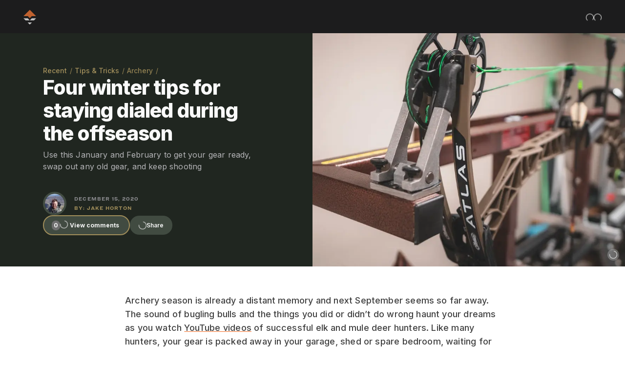

--- FILE ---
content_type: text/html; charset=utf-8
request_url: https://cms.staging.gohunt.com/browse/tips-and-tricks/archery/four-winter-tips-for-staying-dialed-during-the-offseason
body_size: 35585
content:
<!DOCTYPE html><html lang="en"><head><meta charSet="utf-8"/><meta name="viewport" content="width=device-width, initial-scale=1"/><link rel="preload" as="image" imageSrcSet="/_next/image?url=%2Fassets%2Fbrands%2Fgohunt_mark_light.svg&amp;w=48&amp;q=75 1x, /_next/image?url=%2Fassets%2Fbrands%2Fgohunt_mark_light.svg&amp;w=96&amp;q=75 2x" fetchPriority="high"/><link rel="preload" as="image" imageSrcSet="/_next/image?url=%2F_next%2Fstatic%2Fmedia%2Fgh-topographic-dark.328f8ce2.jpeg&amp;w=640&amp;q=75 640w, /_next/image?url=%2F_next%2Fstatic%2Fmedia%2Fgh-topographic-dark.328f8ce2.jpeg&amp;w=750&amp;q=75 750w, /_next/image?url=%2F_next%2Fstatic%2Fmedia%2Fgh-topographic-dark.328f8ce2.jpeg&amp;w=828&amp;q=75 828w, /_next/image?url=%2F_next%2Fstatic%2Fmedia%2Fgh-topographic-dark.328f8ce2.jpeg&amp;w=1080&amp;q=75 1080w, /_next/image?url=%2F_next%2Fstatic%2Fmedia%2Fgh-topographic-dark.328f8ce2.jpeg&amp;w=1200&amp;q=75 1200w, /_next/image?url=%2F_next%2Fstatic%2Fmedia%2Fgh-topographic-dark.328f8ce2.jpeg&amp;w=1920&amp;q=75 1920w, /_next/image?url=%2F_next%2Fstatic%2Fmedia%2Fgh-topographic-dark.328f8ce2.jpeg&amp;w=2048&amp;q=75 2048w, /_next/image?url=%2F_next%2Fstatic%2Fmedia%2Fgh-topographic-dark.328f8ce2.jpeg&amp;w=3840&amp;q=75 3840w" imageSizes="100vw" fetchPriority="high"/><link rel="preload" as="image" href="/_next/static/media/loading-logo-loop.96c9774c.gif" fetchPriority="high"/><link rel="preload" as="image" imageSrcSet="/_next/image?url=https%3A%2F%2Fimages.ctfassets.net%2Fpksj0uelctmb%2F6PctGTbg63LIA6x4RLwXap%2F014c010c74e2151281a664a3b7c7e546%2Fmathews-atlas-miller-winter-tips-H1.jpg%3Ffm%3Dwebp%26w%3D1920&amp;w=384&amp;q=75 384w, /_next/image?url=https%3A%2F%2Fimages.ctfassets.net%2Fpksj0uelctmb%2F6PctGTbg63LIA6x4RLwXap%2F014c010c74e2151281a664a3b7c7e546%2Fmathews-atlas-miller-winter-tips-H1.jpg%3Ffm%3Dwebp%26w%3D1920&amp;w=640&amp;q=75 640w, /_next/image?url=https%3A%2F%2Fimages.ctfassets.net%2Fpksj0uelctmb%2F6PctGTbg63LIA6x4RLwXap%2F014c010c74e2151281a664a3b7c7e546%2Fmathews-atlas-miller-winter-tips-H1.jpg%3Ffm%3Dwebp%26w%3D1920&amp;w=750&amp;q=75 750w, /_next/image?url=https%3A%2F%2Fimages.ctfassets.net%2Fpksj0uelctmb%2F6PctGTbg63LIA6x4RLwXap%2F014c010c74e2151281a664a3b7c7e546%2Fmathews-atlas-miller-winter-tips-H1.jpg%3Ffm%3Dwebp%26w%3D1920&amp;w=828&amp;q=75 828w, /_next/image?url=https%3A%2F%2Fimages.ctfassets.net%2Fpksj0uelctmb%2F6PctGTbg63LIA6x4RLwXap%2F014c010c74e2151281a664a3b7c7e546%2Fmathews-atlas-miller-winter-tips-H1.jpg%3Ffm%3Dwebp%26w%3D1920&amp;w=1080&amp;q=75 1080w, /_next/image?url=https%3A%2F%2Fimages.ctfassets.net%2Fpksj0uelctmb%2F6PctGTbg63LIA6x4RLwXap%2F014c010c74e2151281a664a3b7c7e546%2Fmathews-atlas-miller-winter-tips-H1.jpg%3Ffm%3Dwebp%26w%3D1920&amp;w=1200&amp;q=75 1200w, /_next/image?url=https%3A%2F%2Fimages.ctfassets.net%2Fpksj0uelctmb%2F6PctGTbg63LIA6x4RLwXap%2F014c010c74e2151281a664a3b7c7e546%2Fmathews-atlas-miller-winter-tips-H1.jpg%3Ffm%3Dwebp%26w%3D1920&amp;w=1920&amp;q=75 1920w, /_next/image?url=https%3A%2F%2Fimages.ctfassets.net%2Fpksj0uelctmb%2F6PctGTbg63LIA6x4RLwXap%2F014c010c74e2151281a664a3b7c7e546%2Fmathews-atlas-miller-winter-tips-H1.jpg%3Ffm%3Dwebp%26w%3D1920&amp;w=2048&amp;q=75 2048w, /_next/image?url=https%3A%2F%2Fimages.ctfassets.net%2Fpksj0uelctmb%2F6PctGTbg63LIA6x4RLwXap%2F014c010c74e2151281a664a3b7c7e546%2Fmathews-atlas-miller-winter-tips-H1.jpg%3Ffm%3Dwebp%26w%3D1920&amp;w=3840&amp;q=75 3840w" imageSizes="(max-width: 1920px) 100vw, 50vw" fetchPriority="high"/><link rel="stylesheet" href="/_next/static/css/0e9752449e39b016.css" data-precedence="next"/><link rel="stylesheet" href="/_next/static/css/13a7d3e4f12f49ab.css" data-precedence="next"/><link rel="stylesheet" href="/_next/static/css/c80eeba5e49c6af8.css" data-precedence="next"/><link rel="stylesheet" href="/_next/static/css/46d2f1b70d0e73f2.css" data-precedence="next"/><link rel="stylesheet" href="/_next/static/css/c0f6fed2debfe0fd.css" data-precedence="next"/><link rel="stylesheet" href="/_next/static/css/96f837924d516ff6.css" data-precedence="next"/><link rel="preload" as="script" fetchPriority="low" href="/_next/static/chunks/webpack-7be3377dafc0af81.js"/><script src="/_next/static/chunks/fd9d1056-c516768bceb0c05a.js" async=""></script><script src="/_next/static/chunks/2117-4ed7ec1c4c264f21.js" async=""></script><script src="/_next/static/chunks/main-app-e35ae1193a9af127.js" async=""></script><script src="/_next/static/chunks/5878-b3f3383cb3e25771.js" async=""></script><script src="/_next/static/chunks/2102-cadf40f43cfa923b.js" async=""></script><script src="/_next/static/chunks/7648-fe3c5b4ec81c26b9.js" async=""></script><script src="/_next/static/chunks/470-4ab0615a9257cbf1.js" async=""></script><script src="/_next/static/chunks/78-39f08969b02300f3.js" async=""></script><script src="/_next/static/chunks/3843-a2ce385a36a8bebd.js" async=""></script><script src="/_next/static/chunks/2722-34e89b6eda31424b.js" async=""></script><script src="/_next/static/chunks/2957-6c251c341304c21c.js" async=""></script><script src="/_next/static/chunks/282-6070fb1d6d5ac87c.js" async=""></script><script src="/_next/static/chunks/6101-35717e42a979c71a.js" async=""></script><script src="/_next/static/chunks/5480-a2e5ac05765220ca.js" async=""></script><script src="/_next/static/chunks/4982-8fbfd46863f3a96e.js" async=""></script><script src="/_next/static/chunks/8685-ba76cd74004b9804.js" async=""></script><script src="/_next/static/chunks/2683-55d5df9e785a681b.js" async=""></script><script src="/_next/static/chunks/2123-f5ea9831b33f7b78.js" async=""></script><script src="/_next/static/chunks/673-e91fdeafa5930196.js" async=""></script><script src="/_next/static/chunks/9632-d942930559ad5a4c.js" async=""></script><script src="/_next/static/chunks/5283-fc30d149d8562dd9.js" async=""></script><script src="/_next/static/chunks/3931-8ba32f88dac63b6b.js" async=""></script><script src="/_next/static/chunks/9640-17bbc38c03d0885c.js" async=""></script><script src="/_next/static/chunks/9390-b13423848459bcd5.js" async=""></script><script src="/_next/static/chunks/6864-1e2c6855ef3d1bcc.js" async=""></script><script src="/_next/static/chunks/2695-70897f6aae413960.js" async=""></script><script src="/_next/static/chunks/app/browse/%5BcategorySlug%5D/%5BcategoryContentSlug%5D/%5BarticleSlug%5D/page-3fa5c2fa27313eac.js" async=""></script><script src="/_next/static/chunks/2044-60417193c9e1f2fa.js" async=""></script><script src="/_next/static/chunks/775-596338006c2fc414.js" async=""></script><script src="/_next/static/chunks/8003-3abc049e3520bba9.js" async=""></script><script src="/_next/static/chunks/8097-e81425f142d3969f.js" async=""></script><script src="/_next/static/chunks/5378-6781de8886cdc418.js" async=""></script><script src="/_next/static/chunks/4203-95726af89b04579c.js" async=""></script><script src="/_next/static/chunks/4769-3b6f8d20adbdbb94.js" async=""></script><script src="/_next/static/chunks/app/layout-ff547cfa9daddaad.js" async=""></script><script src="/_next/static/chunks/app/error-0937ff1ccbf31970.js" async=""></script><script src="/_next/static/chunks/1377-af18b90487fbda5e.js" async=""></script><script src="/_next/static/chunks/app/not-found-c08cb0c420e5aeca.js" async=""></script><link rel="preload" href="https://cdn.amplitude.com/libs/analytics-browser-2.1.3-min.js.gz" as="script"/><link rel="preload" href="https://cdn.avmws.com/1027541/" as="script"/><link rel="preload" href="https://js.appboycdn.com/web-sdk/5.1/braze.min.js" as="script"/><link rel="preload" href="https://kit.fontawesome.com/ff8b9588f5.js" as="script" crossorigin=""/><link rel="preload" href="https://www.googletagmanager.com/gtag/js?id=G-ZY5BQFWRKM" as="script"/><link rel="preload" href="https://cloud.google.com/ai/gen-app-builder/client?hl=en_US" as="script"/><link as="image" rel="preload" href="/assets/gifs/loading-logo-loop.gif"/><link as="image" rel="preload" href="/assets/images/gh-topographic-dark.jpeg"/><link as="image" rel="preload" href="/assets/images/gh-topographic-light.png"/><link rel="preconnect" href="https://test-shop.gohunt.com"/><title>Four winter tips for staying dialed during the offseason // GOHUNT. The Hunting Company</title><meta name="description" content="Use this January and February to get your gear ready, swap out any old gear, and keep shooting"/><meta name="robots" content="noindex,nofollow"/><link rel="canonical" href="https://cms.staging.gohunt.com/browse/tips-and-tricks/archery/four-winter-tips-for-staying-dialed-during-the-offseason"/><meta name="apple-itunes-app" content="app-id=1500630352"/><meta name="google-site-verification" content="x69RxGMxZ-hXEHQHSHBXwhtYGcOpKdsruIcPRoBuoxE"/><meta property="og:title" content="Four winter tips for staying dialed during the offseason // GOHUNT. The Hunting Company"/><meta property="og:description" content="Use this January and February to get your gear ready, swap out any old gear, and keep shooting"/><meta property="og:url" content="https://cms.staging.gohunt.com/browse/tips-and-tricks/archery/four-winter-tips-for-staying-dialed-during-the-offseason"/><meta property="og:image" content="https://images.ctfassets.net/pksj0uelctmb/6PctGTbg63LIA6x4RLwXap/014c010c74e2151281a664a3b7c7e546/mathews-atlas-miller-winter-tips-H1.jpg"/><meta property="og:image:alt" content="Four winter tips for staying dialed during the offseason"/><meta name="twitter:card" content="summary_large_image"/><meta name="twitter:title" content="Four winter tips for staying dialed during the offseason // GOHUNT. The Hunting Company"/><meta name="twitter:description" content="Use this January and February to get your gear ready, swap out any old gear, and keep shooting"/><meta name="twitter:image" content="https://images.ctfassets.net/pksj0uelctmb/6PctGTbg63LIA6x4RLwXap/014c010c74e2151281a664a3b7c7e546/mathews-atlas-miller-winter-tips-H1.jpg"/><meta name="twitter:image:alt" content="Four winter tips for staying dialed during the offseason"/><link rel="icon" href="/favicon.ico" type="image/x-icon" sizes="256x256"/><meta name="next-size-adjust"/><script>(self.__next_s=self.__next_s||[]).push(["https://cdn.avmws.com/1027541/",{"async":true,"id":"avant-link-header-script"}])</script><script src="/_next/static/chunks/polyfills-42372ed130431b0a.js" noModule=""></script><script>(window[Symbol.for("ApolloSSRDataTransport")] ??= []).push({"rehydrate":{":R1hkq:":{"data":undefined,"loading":false,"networkStatus":7,"called":false},":Rdhkq:":{"data":undefined,"loading":true,"networkStatus":1,"called":true},":R3hkq:":{"data":undefined,"loading":true,"networkStatus":1,"called":true}},"events":[]})</script></head><body><div data-overlay-container="true"><main id="page-content" class="flex flex-col flex-1 h-full min-h-screen __variable_003df0 __variable_f367f3 __variable_4c51e2"><nav id="navbar-header" class="transition-all duration-300 ease-in-out sticky top-0 z-50" data-id="component__header"><div class="bg-grey-900 flex h-[4.25rem] items-center justify-between max-w-full px-6 pt-[.225rem] text-grey-25 dark:bg-grey-50 lg:px-12 dark:text-grey-600 pointer-events-auto "><div class="flex gap-1 items-center"><a aria-label="Internal Link" class="cursor-pointer cursor-pointer mr-[.75rem] lg:mr-[1rem] " rel="" target="_self" data-id="component__hyperlink--internal" href="/"><figure class="cursor-pointer h-[2rem] w-[1.625rem] logo-wrap animate-pulse"><img alt="GOHUNT Logo Light" fetchPriority="high" width="36" height="32" decoding="async" data-nimg="1" class="cursor-pointer logo-default" style="color:transparent" srcSet="/_next/image?url=%2Fassets%2Fbrands%2Fgohunt_mark_light.svg&amp;w=48&amp;q=75 1x, /_next/image?url=%2Fassets%2Fbrands%2Fgohunt_mark_light.svg&amp;w=96&amp;q=75 2x" src="/_next/image?url=%2Fassets%2Fbrands%2Fgohunt_mark_light.svg&amp;w=96&amp;q=75"/><img alt="GOHUNT Logo Orange" loading="lazy" width="36" height="32" decoding="async" data-nimg="1" class="cursor-pointer logo-hover" style="color:transparent" srcSet="/_next/image?url=%2Fassets%2Fbrands%2Fgohunt_mark_orange.svg&amp;w=48&amp;q=75 1x, /_next/image?url=%2Fassets%2Fbrands%2Fgohunt_mark_orange.svg&amp;w=96&amp;q=75 2x" src="/_next/image?url=%2Fassets%2Fbrands%2Fgohunt_mark_orange.svg&amp;w=96&amp;q=75"/></figure></a><menu class="hidden relative h-[4rem] pt-[0] w-full md:flex md:gap-2 lg:gap-4 xl:gap-8"></menu></div><div class="flex items-center gap-3 lg:gap-8"><div class="flex items-center gap-8 max-sm:hidden"><!--$!--><template data-dgst="BAILOUT_TO_CLIENT_SIDE_RENDERING"></template><span class="flex flex-row items-center justify-center h-full w-auto"><span class="animate-spin border-1 border-current border-t-transparent h-4 rounded-full w-4"></span></span><!--/$--><!--$!--><template data-dgst="BAILOUT_TO_CLIENT_SIDE_RENDERING"></template><span class="flex flex-row items-center justify-center h-full w-auto"><span class="animate-spin border-1 border-current border-t-transparent h-4 rounded-full w-4"></span></span><!--/$--></div><div class="cursor-pointer pl-2 flex items-center md:hidden animate-pulse"><button aria-label="Open sidebar" class="menu-button w-[1.5rem] h-[1.5rem] mt-[-0.125rem]"><div class="hamburger top-line"></div><div class="hamburger middle-line"></div><div class="hamburger bottom-line"></div></button></div></div></div><div aria-expanded="false" id="mobile-sidebar" class="fixed top-0 left-0 h-[100dvh] w-full z-[9999] transition-transform duration-300 ease-in-out -translate-x-full md:hidden"><div class="bg-grey-900 h-full w-full overflow-hidden flex flex-col md:hidden"><div class="border-solid flex flex-col gap-2 h-full overflow-auto p-4 pt-2 dark:bg-grey-25 w-full min-w-full"><div id="mobile-sidebar-header" class="flex flex-row min-h-[4rem] items-center justify-between px-1 "><div class="flex flex-row gap-3 items-center"><!--$!--><template data-dgst="BAILOUT_TO_CLIENT_SIDE_RENDERING"></template><span class="flex flex-row items-center justify-center h-full w-auto"><span class="animate-spin border-1 border-current border-t-transparent h-4 rounded-full w-4"></span></span><!--/$--></div><div><!--$!--><template data-dgst="BAILOUT_TO_CLIENT_SIDE_RENDERING"></template><span class="flex flex-row items-center justify-center h-full w-auto"><span class="animate-spin border-1 border-current border-t-transparent h-4 rounded-full w-4"></span></span><!--/$--></div></div><hr class="border-grey-200 dark:border-grey-600 border-grey-600 dark:border-grey-500" data-id="component__divider"/><div class="flex flex-auto h-full px-3 overflow-auto"><menu id="mobile-sidebar-body" class="overflow-auto mt-6 w-full "></menu></div><div id="mobile-sidebar-footer" class="flex flex-col px-2 gap-4 bg-grey-900"><div class="flex flex-col gap-4"><hr class="border-grey-200 dark:border-grey-600 border-grey-600 dark:border-grey-600" data-id="component__divider"/><a aria-label="External Link" class="cursor-pointer  " href="/user/register?plan=insider" rel="" target="_blank" data-id="component__hyperlink--external"><button aria-label="Join Now" class="flex flex-row items-center justify-center font-semibold py-[12px] px-[24px] gap-2 rounded-full bg-orange-500 hover:bg-orange-600 text-grey-25 text-[14px] font-semibold disabled:bg-grey-100 disabled:text-grey-300 w-max h-max justify-center min-w-full" data-id="component__button" id="Join Now" type="button">Join Now</button></a><a aria-label="External Link" class="cursor-pointer  " href="/user/login" rel="" target="_blank" data-id="component__hyperlink--external"><button aria-label="Log in to GOHUNT" class="flex flex-row items-center justify-center font-semibold py-[12px] px-[24px] gap-2 rounded-full bg-grey-600 hover:bg-grey-500 text-grey-25 text-[14px] font-semibold disabled:bg-grey-100 disabled:text-grey-300 w-max h-max justify-center min-w-full" data-id="component__button" id="Log in to GOHUNT" type="button">Log In</button></a></div></div></div></div></div></nav><div class="flex-1"><!--$--><!--$--><!--$?--><template id="B:0"></template><div class="fixed inset-0 z-[1000] bg-grey-800 flex items-center justify-center" data-id="component__loader--screen"><figure class="absolute inset-0"><img alt="GOHUNT Loading Screen Topographic" fetchPriority="high" decoding="async" data-nimg="fill" class="object-cover" style="position:absolute;height:100%;width:100%;left:0;top:0;right:0;bottom:0;color:transparent" sizes="100vw" srcSet="/_next/image?url=%2F_next%2Fstatic%2Fmedia%2Fgh-topographic-dark.328f8ce2.jpeg&amp;w=640&amp;q=75 640w, /_next/image?url=%2F_next%2Fstatic%2Fmedia%2Fgh-topographic-dark.328f8ce2.jpeg&amp;w=750&amp;q=75 750w, /_next/image?url=%2F_next%2Fstatic%2Fmedia%2Fgh-topographic-dark.328f8ce2.jpeg&amp;w=828&amp;q=75 828w, /_next/image?url=%2F_next%2Fstatic%2Fmedia%2Fgh-topographic-dark.328f8ce2.jpeg&amp;w=1080&amp;q=75 1080w, /_next/image?url=%2F_next%2Fstatic%2Fmedia%2Fgh-topographic-dark.328f8ce2.jpeg&amp;w=1200&amp;q=75 1200w, /_next/image?url=%2F_next%2Fstatic%2Fmedia%2Fgh-topographic-dark.328f8ce2.jpeg&amp;w=1920&amp;q=75 1920w, /_next/image?url=%2F_next%2Fstatic%2Fmedia%2Fgh-topographic-dark.328f8ce2.jpeg&amp;w=2048&amp;q=75 2048w, /_next/image?url=%2F_next%2Fstatic%2Fmedia%2Fgh-topographic-dark.328f8ce2.jpeg&amp;w=3840&amp;q=75 3840w" src="/_next/image?url=%2F_next%2Fstatic%2Fmedia%2Fgh-topographic-dark.328f8ce2.jpeg&amp;w=3840&amp;q=75"/></figure><div class="relative flex flex-col gap-4 items-center justify-center"><div class="aspect-square bg-grey-700 flex items-center justify-center rounded-full w-[6.5625rem] md:w-[8.875rem]"><figure class="aspect-square relative w-[5rem] md:w-[6.25rem]"><img alt="GOHUNT Loading Screen GIF" fetchPriority="high" decoding="async" data-nimg="fill" style="position:absolute;height:100%;width:100%;left:0;top:0;right:0;bottom:0;color:transparent" src="/_next/static/media/loading-logo-loop.96c9774c.gif"/></figure></div><h1 class="text-[1.75rem] md:text-[2.5rem] tracking-normal md:tracking-normal leading-tight md:leading-tight font-ringside font-semibold  text-grey-25" data-id="component__typography--heading">GOHUNT</h1></div></div><!--/$--><!--/$--><!--/$--></div><div class="bg-gunmetal-900"><div class="flex items-center mx-auto mt-8 w-fit min-h-[80.5rem] lg:min-h-[37.5rem]" data-id="component__loader"><div role="status" id="loading-spinner" class="flex items-center" data-id="component__loader--icon"><!--$!--><template data-dgst="BAILOUT_TO_CLIENT_SIDE_RENDERING"></template><span class="flex flex-row items-center justify-center h-full w-auto"><span class="animate-spin border-1 border-current border-t-transparent h-4 rounded-full w-4"></span></span><!--/$--></div></div></div></main></div><script src="/_next/static/chunks/webpack-7be3377dafc0af81.js" async=""></script><div hidden id="S:0"><div class="w-full"><header id="article-head" class="dark:bg-grey-25 bg-gunmetal-900" data-id="component__article-head"><div class="dark:bg-gunmetal-900 bg-gunmetal-900 flex flex-col-reverse justify-between font-inter max-w-[90rem] mx-auto dark:text-grey-25 text-grey-25 xl:max-w-[100vw] flex-col md:flex-row "><div class="flex flex-col gap-6 max-md:p-[1rem] px-[2rem] w-full md:w-1/2 xl:items-center xl:justify-center lg:pl-[3rem] lg:py-[3rem]"><div class="flex flex-col gap-4 md:gap-8 md:p-4 md:pl-0  xl:max-w-[30rem]"><nav id="breadcrumbs" aria-label="Breadcrumb" data-id="component__breadcrumbs"><ol class="inline-flex items-center "><li class="inline-flex items-center"><a aria-label="Internal Link" class="cursor-pointer font-inter font-medium leading-normal text-[.825rem] xxs:text-[.875rem] dark:text-grey-400 text-hazel-500 dark:hover:text-grey-500 hover:text-hazel-600 " rel="" target="_self" data-id="component__hyperlink--internal" href="/browse">Recent</a><span class="mx-[.35rem] text-[.825rem] xxs:text-[.875rem] dark:text-grey-200 text-hazel-400">/</span></li><li class="inline-flex items-center"><a aria-label="Internal Link" class="cursor-pointer font-inter font-medium leading-normal text-[.825rem] xxs:text-[.875rem] dark:text-grey-400 text-hazel-500 dark:hover:text-grey-500 hover:text-hazel-600 " rel="" target="_self" data-id="component__hyperlink--internal" href="/browse/tips-and-tricks">Tips &amp; Tricks</a><span class="mx-[.35rem] text-[.825rem] xxs:text-[.875rem] dark:text-grey-200 text-hazel-400">/</span></li><li class="inline-flex items-center"><a aria-label="Internal Link" class="cursor-pointer font-inter font-medium leading-normal text-[.825rem] xxs:text-[.875rem] dark:text-grey-600 text-hazel-400 dark:hover:text-grey-500 hover:text-hazel-600 " rel="" target="_self" data-id="component__hyperlink--internal" href="/browse/tips-and-tricks/archery">Archery</a><span class="mx-[.35rem] text-[.825rem] xxs:text-[.875rem] dark:text-grey-200 text-hazel-400">/</span></li></ol></nav><hgroup id="article-head"><h1 class="font-extrabold leading-tight text-[1.5rem] sm:text-[1.75rem] md:text-[1.875rem] lg:text-[2.5625rem] tracking-[-.035rem] sm:leading-[117%]  md:tracking-[-.05125rem]  mb-1 md:mb-2 max-md:max-w-[25rem]">Four winter tips for staying dialed during the offseason</h1><p class="font-normal text-grey-300 leading-normal text-[0.875rem] lg:text-[1rem] tracking-[.01rem] md:mb-[2.5rem] mb-[1.5rem] max-md:max-w-[30rem]">Use this January and February to get your gear ready, swap out any old gear, and keep shooting</p><div id="page-head-citation" class="dark" data-id="component__page-head-citation"><div class="flex items-center "><figure id="avatar" class="rounded-full relative w-[48px] h-[48px] border-solid border-4 border-gunmetal-700 bg-black/50 mr-4" data-id="component__avatar" role="img" aria-label="Avatar for Jake Horton"><img alt="Jake Horton&#x27;s avatar" loading="lazy" decoding="async" data-nimg="fill" class="object-cover rounded-full" style="position:absolute;height:100%;width:100%;left:0;top:0;right:0;bottom:0;color:transparent" sizes="(max-width: 48px) 100vw" srcSet="/_next/image?url=https%3A%2F%2Fimages.ctfassets.net%2Fpksj0uelctmb%2F1TdtQ0tAa6aEdyqlESevgs%2F6dcae7961dcee9de479cd8f6b96ea16d%2FJacob-Horton.jpg&amp;w=640&amp;q=75 640w, /_next/image?url=https%3A%2F%2Fimages.ctfassets.net%2Fpksj0uelctmb%2F1TdtQ0tAa6aEdyqlESevgs%2F6dcae7961dcee9de479cd8f6b96ea16d%2FJacob-Horton.jpg&amp;w=750&amp;q=75 750w, /_next/image?url=https%3A%2F%2Fimages.ctfassets.net%2Fpksj0uelctmb%2F1TdtQ0tAa6aEdyqlESevgs%2F6dcae7961dcee9de479cd8f6b96ea16d%2FJacob-Horton.jpg&amp;w=828&amp;q=75 828w, /_next/image?url=https%3A%2F%2Fimages.ctfassets.net%2Fpksj0uelctmb%2F1TdtQ0tAa6aEdyqlESevgs%2F6dcae7961dcee9de479cd8f6b96ea16d%2FJacob-Horton.jpg&amp;w=1080&amp;q=75 1080w, /_next/image?url=https%3A%2F%2Fimages.ctfassets.net%2Fpksj0uelctmb%2F1TdtQ0tAa6aEdyqlESevgs%2F6dcae7961dcee9de479cd8f6b96ea16d%2FJacob-Horton.jpg&amp;w=1200&amp;q=75 1200w, /_next/image?url=https%3A%2F%2Fimages.ctfassets.net%2Fpksj0uelctmb%2F1TdtQ0tAa6aEdyqlESevgs%2F6dcae7961dcee9de479cd8f6b96ea16d%2FJacob-Horton.jpg&amp;w=1920&amp;q=75 1920w, /_next/image?url=https%3A%2F%2Fimages.ctfassets.net%2Fpksj0uelctmb%2F1TdtQ0tAa6aEdyqlESevgs%2F6dcae7961dcee9de479cd8f6b96ea16d%2FJacob-Horton.jpg&amp;w=2048&amp;q=75 2048w, /_next/image?url=https%3A%2F%2Fimages.ctfassets.net%2Fpksj0uelctmb%2F1TdtQ0tAa6aEdyqlESevgs%2F6dcae7961dcee9de479cd8f6b96ea16d%2FJacob-Horton.jpg&amp;w=3840&amp;q=75 3840w" src="/_next/image?url=https%3A%2F%2Fimages.ctfassets.net%2Fpksj0uelctmb%2F1TdtQ0tAa6aEdyqlESevgs%2F6dcae7961dcee9de479cd8f6b96ea16d%2FJacob-Horton.jpg&amp;w=3840&amp;q=75"/></figure><address class="font-ringside font-bold gap-0.5 leading-[150%] not-italic text-[.625rem]"><time dateTime="2020-12-15T21:31:35.000Z" class="block mb-1 text-grey-400 tracking-[.075rem] uppercase">December 15, 2020</time><a rel="author" target="_self" class="text-hazel-500 hover:text-hazel-700 tracking-[.075rem] uppercase" href="/browse/authors/jake-horton">BY: <!-- -->Jake Horton</a></address></div></div></hgroup><div id="page-head-action-buttons" data-id="view__page-head-action-button"><div id="page-action-buttons" data-id="component__page-action-button"><div class="flex items-center gap-2 "><a aria-label="Internal Link" class="cursor-pointer cursor-pointer h-fit !pointer-events-auto " rel="" target="_self" data-id="component__hyperlink--internal" href="#comments"><button aria-label="Comments" class="flex flex-row items-center justify-center font-semibold py-[8.5px] px-[16px] gap-1 rounded-full bg-gunmetal-700 border-2 border-gunmetal-700 hover:bg-gunmetal-400 hover:border-hazel-500 text-grey-25 text-[12px] disabled:bg-grey-100 disabled:text-grey-300 w-max h-max border-hazel-500 border-1 flex min-h-[2.425rem] items-center animate-pulse" data-id="component__button" id="comments-button" type="button"><div class="flex gap-2"><p class="bg-grey-500 font-bold font-inter leading-[100%] rounded-full p-1 text-[.75rem] text-grey-25">0</p><!--$!--><template data-dgst="BAILOUT_TO_CLIENT_SIDE_RENDERING"></template><span class="flex flex-row items-center justify-center h-full w-auto"><span class="animate-spin border-1 border-current border-t-transparent h-4 rounded-full w-4"></span></span><!--/$--><p class="font-bold font-inter leading-[100%] rounded-full p-1 text-[.75rem] text-grey-25">View comments</p></div></button></a><div class="flex flex-col items-center z-20"><button aria-label="Share" class="flex flex-row items-center justify-center font-semibold py-[8.5px] px-[16px] gap-1 rounded-full bg-gunmetal-700 border-2 border-gunmetal-700 hover:bg-gunmetal-400 hover:border-hazel-500 text-grey-25 text-[12px] disabled:bg-grey-100 disabled:text-grey-300 w-max h-max justify-center animate-pulse " data-id="component__button" id="article-head-share-button" type="button"><!--$!--><template data-dgst="BAILOUT_TO_CLIENT_SIDE_RENDERING"></template><span class="flex flex-row items-center justify-center h-full w-auto"><span class="animate-spin border-1 border-current border-t-transparent h-4 rounded-full w-4"></span></span><!--/$-->Share</button><ul class="absolute cursor-pointer duration-700 ease-InQuint flex flex-col gap-2 font-semibold leading-4 mt-[3.5rem] rounded shadow-md text-[.875rem] text-grey-400 transition-[max-height] w-fit z-10 bg-grey-25 max-h-0 overflow-hidden "></ul></div></div></div></div></div></div><figure class="aspect-[4/3] sm:aspect-[21/9] relative max-md:w-full md:w-[50vw]" id="regular-article-section"><img alt="Mathews atlas miller winter tips h1" id="26c3jKcBeLIiRIjytLPjlu" fetchPriority="high" decoding="async" data-nimg="fill" class="h-full object-cover w-full" style="position:absolute;height:100%;width:100%;left:0;top:0;right:0;bottom:0;color:transparent" sizes="(max-width: 1920px) 100vw, 50vw" srcSet="/_next/image?url=https%3A%2F%2Fimages.ctfassets.net%2Fpksj0uelctmb%2F6PctGTbg63LIA6x4RLwXap%2F014c010c74e2151281a664a3b7c7e546%2Fmathews-atlas-miller-winter-tips-H1.jpg%3Ffm%3Dwebp%26w%3D1920&amp;w=384&amp;q=75 384w, /_next/image?url=https%3A%2F%2Fimages.ctfassets.net%2Fpksj0uelctmb%2F6PctGTbg63LIA6x4RLwXap%2F014c010c74e2151281a664a3b7c7e546%2Fmathews-atlas-miller-winter-tips-H1.jpg%3Ffm%3Dwebp%26w%3D1920&amp;w=640&amp;q=75 640w, /_next/image?url=https%3A%2F%2Fimages.ctfassets.net%2Fpksj0uelctmb%2F6PctGTbg63LIA6x4RLwXap%2F014c010c74e2151281a664a3b7c7e546%2Fmathews-atlas-miller-winter-tips-H1.jpg%3Ffm%3Dwebp%26w%3D1920&amp;w=750&amp;q=75 750w, /_next/image?url=https%3A%2F%2Fimages.ctfassets.net%2Fpksj0uelctmb%2F6PctGTbg63LIA6x4RLwXap%2F014c010c74e2151281a664a3b7c7e546%2Fmathews-atlas-miller-winter-tips-H1.jpg%3Ffm%3Dwebp%26w%3D1920&amp;w=828&amp;q=75 828w, /_next/image?url=https%3A%2F%2Fimages.ctfassets.net%2Fpksj0uelctmb%2F6PctGTbg63LIA6x4RLwXap%2F014c010c74e2151281a664a3b7c7e546%2Fmathews-atlas-miller-winter-tips-H1.jpg%3Ffm%3Dwebp%26w%3D1920&amp;w=1080&amp;q=75 1080w, /_next/image?url=https%3A%2F%2Fimages.ctfassets.net%2Fpksj0uelctmb%2F6PctGTbg63LIA6x4RLwXap%2F014c010c74e2151281a664a3b7c7e546%2Fmathews-atlas-miller-winter-tips-H1.jpg%3Ffm%3Dwebp%26w%3D1920&amp;w=1200&amp;q=75 1200w, /_next/image?url=https%3A%2F%2Fimages.ctfassets.net%2Fpksj0uelctmb%2F6PctGTbg63LIA6x4RLwXap%2F014c010c74e2151281a664a3b7c7e546%2Fmathews-atlas-miller-winter-tips-H1.jpg%3Ffm%3Dwebp%26w%3D1920&amp;w=1920&amp;q=75 1920w, /_next/image?url=https%3A%2F%2Fimages.ctfassets.net%2Fpksj0uelctmb%2F6PctGTbg63LIA6x4RLwXap%2F014c010c74e2151281a664a3b7c7e546%2Fmathews-atlas-miller-winter-tips-H1.jpg%3Ffm%3Dwebp%26w%3D1920&amp;w=2048&amp;q=75 2048w, /_next/image?url=https%3A%2F%2Fimages.ctfassets.net%2Fpksj0uelctmb%2F6PctGTbg63LIA6x4RLwXap%2F014c010c74e2151281a664a3b7c7e546%2Fmathews-atlas-miller-winter-tips-H1.jpg%3Ffm%3Dwebp%26w%3D1920&amp;w=3840&amp;q=75 3840w" src="/_next/image?url=https%3A%2F%2Fimages.ctfassets.net%2Fpksj0uelctmb%2F6PctGTbg63LIA6x4RLwXap%2F014c010c74e2151281a664a3b7c7e546%2Fmathews-atlas-miller-winter-tips-H1.jpg%3Ffm%3Dwebp%26w%3D1920&amp;w=3840&amp;q=75"/><div class="absolute right-0 bottom-0"><div id="photo-credit-button" class="w-full" data-id="component__photo-credit-button"><div class="flex justify-end items-end gap-2 m-3 w-auto "><button aria-label="Show Image Info" class="flex items-center justify-center h-[1.5rem] hover:dark:bg-grey-100 rounded-full dark:bg-grey-100/[.85] dark:text-grey-600 w-[1.5rem] bg-white/[.24] hover:bg-white/[.4] text-grey-25 p-1"><!--$!--><template data-dgst="BAILOUT_TO_CLIENT_SIDE_RENDERING"></template><span class="flex flex-row items-center justify-center h-full w-auto"><span class="animate-spin border-1 border-current border-t-transparent h-4 rounded-full w-4"></span></span><!--/$--></button></div></div></div></figure></div></header><div class="flex flex-col gap-14 mx-auto px-[1rem] md:px-8 xl:px-[8.5rem] max-w-[90rem] pb-14 w-full"><section id="article-archery" class="mx-auto w-full h-full content-article" data-id="component__article"><div id="article-archery-anchors" class="max-w-[90rem] mx-auto w-full"><template id="P:1"></template></div><div class="max-w-[48rem] mx-auto pt-[3.5rem] text-grey-600 w-full dark:text-white"><article class="flex flex-col items-start w-full"><template id="P:2"></template></article></div><script type="application/ld+json" id="article-json-ld">{"@context":"https://schema.org","@type":"Article","@id":"https://cms.staging.gohunt.com/browse/tips-and-tricks/archery/four-winter-tips-for-staying-dialed-during-the-offseason/#article","alternateName":"GOHUNT","mainEntityOfPage":{"@type":"WebPage","@id":"https://cms.staging.gohunt.com/browse/tips-and-tricks/archery/four-winter-tips-for-staying-dialed-during-the-offseason/#webpage","url":"https://cms.staging.gohunt.com/browse/tips-and-tricks/archery/four-winter-tips-for-staying-dialed-during-the-offseason","isPartOf":{"@type":"WebSite","@id":"https://cms.staging.gohunt.com/#website","url":"https://cms.staging.gohunt.com","name":"GOHUNT"}},"description":"Use this January and February to get your gear ready, swap out any old gear, and keep shooting","headline":"Four winter tips for staying dialed during the offseason","datePublished":"2023-12-08T09:12:04.190Z","dateModified":"2023-12-12T02:26:42.314Z","about":["Gear","Tips","Offseason","Techniques","Archery","Hunting","Bowhunting","Skills"],"author":{"@type":"Person","@id":"https://cms.staging.gohunt.com//browse/authors/jake-horton/#schema-author","name":"Jake Horton","url":"https://cms.staging.gohunt.com//browse/authors/jake-horton","image":{"@type":"ImageObject","@id":"https://cms.staging.gohunt.com//browse/authors/jake-horton/#author-image","url":"https://images.ctfassets.net/pksj0uelctmb/1TdtQ0tAa6aEdyqlESevgs/6dcae7961dcee9de479cd8f6b96ea16d/Jacob-Horton.jpg","caption":"Jake Horton"}},"image":{"@type":"ImageObject","@id":"https://cms.staging.gohunt.com/browse/tips-and-tricks/archery/four-winter-tips-for-staying-dialed-during-the-offseason/#hero-image","url":"https://images.ctfassets.net/pksj0uelctmb/6PctGTbg63LIA6x4RLwXap/014c010c74e2151281a664a3b7c7e546/mathews-atlas-miller-winter-tips-H1.jpg"},"url":"https://cms.staging.gohunt.com/browse/tips-and-tricks/archery/four-winter-tips-for-staying-dialed-during-the-offseason","publisher":{"@type":"Organization","@id":"https://cms.staging.gohunt.com/#organization","url":"https://cms.staging.gohunt.com","name":"GOHUNT","logo":[{"@type":"ImageObject","@id":"https://cms.staging.gohunt.com/#logo","url":"https://images.ctfassets.net/pksj0uelctmb/1pFrnglpL3mXgqLz4PGP4J/9a16e22cc3d4e17e47f3c2edb7c28352/gohunt_mark_light.svg","height":"121","width":"103"}]}}</script></section><div class="flex flex-col gap-14 max-w-[48rem] mx-auto w-full"><!--$!--><template data-dgst="BAILOUT_TO_CLIENT_SIDE_RENDERING"></template><div class="flex items-center mx-auto mt-8 w-fit min-h-[20rem]" data-id="component__loader"><div role="status" id="loading-spinner" class="flex items-center" data-id="component__loader--icon"><!--$!--><template data-dgst="BAILOUT_TO_CLIENT_SIDE_RENDERING"></template><span class="flex flex-row items-center justify-center h-full w-auto"><span class="animate-spin border-1 border-current border-t-transparent h-4 rounded-full w-4"></span></span><!--/$--></div></div><!--/$--><!--$--><div class="flex flex-col gap-4 text-grey-600 w-full"><h4 class="text-[1rem] font-bold leading-[1.5rem] tracking-[0.08rem] font-ringside uppercase " data-id="component__typography--heading">Related</h4><div class="flex flex-col gap-8 w-full"><div class="p-4 shadow-[0px_4px_16px_0px_rgba(0,0,0,0.08)] w-full"><article id="5Y6ZtmR9SVdys6VuDM8wgp" class="max-md:flex max-md:flex-col max-md:h-full xl:flex xl:flex-col xl:h-full" data-id="component__article-card"><div class="flex flex-1 text-grey-600 dark:text-grey-25 flex-row-reverse justify-between items-stretch max-w-[46rem] sm:flex-col-reverse sm:justify-start md:flex-row md:gap-8 md:items-start w-full "><div class="ml-4 sm:m-0 sm:max-md:mt-4 md:m-0"><a aria-label="Internal Link" class="cursor-pointer  " rel="" target="_self" data-id="component__hyperlink--internal" href="/browse/tips-and-tricks/archery/five-essential-tips-to-improve-your-archery-skills"><figure class="relative aspect-[4/5] w-[6rem] sm:aspect-[16/9] sm:w-full md:w-[16.75rem]"><img alt="Trail Kreitzer at full draw showcasing proper archery form, grip and draw length" id="1cyuJcgJkKl3eoWdqaoZWQ" loading="lazy" decoding="async" data-nimg="fill" class="bg-grey-25 object-cover rounded-md aspect-[4/5] w-[6rem] sm:aspect-[16/9] sm:w-full md:w-[16.75rem]" style="position:absolute;height:100%;width:100%;left:0;top:0;right:0;bottom:0;color:transparent" sizes="(max-width: 460px) 100vw" srcSet="/_next/image?url=https%3A%2F%2Fimages.ctfassets.net%2Fpksj0uelctmb%2F6FkCaomdHg7PVZSYZFd93j%2F479eb6f24d2e63659b5701089c93cdb5%2FTrail-Kreitzer-at-full-draw-showcasing-proper-archery-form-grip-and-draw-length.jpg%3Ffm%3Dwebp%26w%3D400&amp;w=640&amp;q=75 640w, /_next/image?url=https%3A%2F%2Fimages.ctfassets.net%2Fpksj0uelctmb%2F6FkCaomdHg7PVZSYZFd93j%2F479eb6f24d2e63659b5701089c93cdb5%2FTrail-Kreitzer-at-full-draw-showcasing-proper-archery-form-grip-and-draw-length.jpg%3Ffm%3Dwebp%26w%3D400&amp;w=750&amp;q=75 750w, /_next/image?url=https%3A%2F%2Fimages.ctfassets.net%2Fpksj0uelctmb%2F6FkCaomdHg7PVZSYZFd93j%2F479eb6f24d2e63659b5701089c93cdb5%2FTrail-Kreitzer-at-full-draw-showcasing-proper-archery-form-grip-and-draw-length.jpg%3Ffm%3Dwebp%26w%3D400&amp;w=828&amp;q=75 828w, /_next/image?url=https%3A%2F%2Fimages.ctfassets.net%2Fpksj0uelctmb%2F6FkCaomdHg7PVZSYZFd93j%2F479eb6f24d2e63659b5701089c93cdb5%2FTrail-Kreitzer-at-full-draw-showcasing-proper-archery-form-grip-and-draw-length.jpg%3Ffm%3Dwebp%26w%3D400&amp;w=1080&amp;q=75 1080w, /_next/image?url=https%3A%2F%2Fimages.ctfassets.net%2Fpksj0uelctmb%2F6FkCaomdHg7PVZSYZFd93j%2F479eb6f24d2e63659b5701089c93cdb5%2FTrail-Kreitzer-at-full-draw-showcasing-proper-archery-form-grip-and-draw-length.jpg%3Ffm%3Dwebp%26w%3D400&amp;w=1200&amp;q=75 1200w, /_next/image?url=https%3A%2F%2Fimages.ctfassets.net%2Fpksj0uelctmb%2F6FkCaomdHg7PVZSYZFd93j%2F479eb6f24d2e63659b5701089c93cdb5%2FTrail-Kreitzer-at-full-draw-showcasing-proper-archery-form-grip-and-draw-length.jpg%3Ffm%3Dwebp%26w%3D400&amp;w=1920&amp;q=75 1920w, /_next/image?url=https%3A%2F%2Fimages.ctfassets.net%2Fpksj0uelctmb%2F6FkCaomdHg7PVZSYZFd93j%2F479eb6f24d2e63659b5701089c93cdb5%2FTrail-Kreitzer-at-full-draw-showcasing-proper-archery-form-grip-and-draw-length.jpg%3Ffm%3Dwebp%26w%3D400&amp;w=2048&amp;q=75 2048w, /_next/image?url=https%3A%2F%2Fimages.ctfassets.net%2Fpksj0uelctmb%2F6FkCaomdHg7PVZSYZFd93j%2F479eb6f24d2e63659b5701089c93cdb5%2FTrail-Kreitzer-at-full-draw-showcasing-proper-archery-form-grip-and-draw-length.jpg%3Ffm%3Dwebp%26w%3D400&amp;w=3840&amp;q=75 3840w" src="/_next/image?url=https%3A%2F%2Fimages.ctfassets.net%2Fpksj0uelctmb%2F6FkCaomdHg7PVZSYZFd93j%2F479eb6f24d2e63659b5701089c93cdb5%2FTrail-Kreitzer-at-full-draw-showcasing-proper-archery-form-grip-and-draw-length.jpg%3Ffm%3Dwebp%26w%3D400&amp;w=3840&amp;q=75"/></figure></a></div><div class="flex flex-col flex-1 items-start gap-1 md:gap-2 max-md:gap-1 mr-2"><div class="flex gap-1 mb-1 md:mb-0"><a aria-label="Internal Link" class="cursor-pointer font-bold font-ringside px-[.5rem] py-[.125rem] rounded-[0.125rem] sm:text-[0.625rem] text-[0.5rem] tracking-[0.12rem] uppercase w-fit whitespace-nowrap bg-grey-100 dark:bg-gunmetal-700 dark:hover:bg-grey-500 dark:text-grey-25 hover:bg-grey-200 hover:text-grey-400/75 text-grey-400/75  " rel="" target="_self" data-id="component__hyperlink--internal" href="/browse/tips-and-tricks">Tips &amp; Tricks</a></div><a aria-label="Internal Link" class="cursor-pointer font-inter hover:text-grey-500 " rel="" target="_self" data-id="component__hyperlink--internal" href="/browse/tips-and-tricks/archery/five-essential-tips-to-improve-your-archery-skills"><h2 class="font-extrabold leading-tight mb-1 md:mb-2 hover:text-grey-500/90 transition-all text-[1rem] lg:text-[1.25rem] xl:text-[1.375rem]">Five essential tips to improve your archery skills</h2><p class="font-medium leading-[150%] tracking-[.01rem] text-[0.75rem] md:text-[0.875rem]">These tips will put you on the right track to shooting your bow more accurately and confidently</p></a></div></div></article></div><div class="p-4 shadow-[0px_4px_16px_0px_rgba(0,0,0,0.08)] w-full"><article id="2vyFQoKWw3bCgDUcq6P7BL" class="max-md:flex max-md:flex-col max-md:h-full xl:flex xl:flex-col xl:h-full" data-id="component__article-card"><div class="flex flex-1 text-grey-600 dark:text-grey-25 flex-row-reverse justify-between items-stretch max-w-[46rem] sm:flex-col-reverse sm:justify-start md:flex-row md:gap-8 md:items-start w-full "><div class="ml-4 sm:m-0 sm:max-md:mt-4 md:m-0"><a aria-label="Internal Link" class="cursor-pointer  " rel="" target="_self" data-id="component__hyperlink--internal" href="/browse/tips-and-tricks/archery/four-practical-tips-for-better-spot-and-stalk-bowhunting"><figure class="relative aspect-[4/5] w-[6rem] sm:aspect-[16/9] sm:w-full md:w-[16.75rem]"><img alt="Pic 2 820" id="4biwfnHsHg71mmOK0NJuSq" loading="lazy" decoding="async" data-nimg="fill" class="bg-grey-25 object-cover rounded-md aspect-[4/5] w-[6rem] sm:aspect-[16/9] sm:w-full md:w-[16.75rem]" style="position:absolute;height:100%;width:100%;left:0;top:0;right:0;bottom:0;color:transparent" sizes="(max-width: 460px) 100vw" srcSet="/_next/image?url=https%3A%2F%2Fimages.ctfassets.net%2Fpksj0uelctmb%2F7EqBHKvHNkcsKJGZuLaS79%2Fdbb9a140f34f05a591858cb4812e3e11%2FPic-2-820.jpg%3Ffm%3Dwebp%26w%3D400&amp;w=640&amp;q=75 640w, /_next/image?url=https%3A%2F%2Fimages.ctfassets.net%2Fpksj0uelctmb%2F7EqBHKvHNkcsKJGZuLaS79%2Fdbb9a140f34f05a591858cb4812e3e11%2FPic-2-820.jpg%3Ffm%3Dwebp%26w%3D400&amp;w=750&amp;q=75 750w, /_next/image?url=https%3A%2F%2Fimages.ctfassets.net%2Fpksj0uelctmb%2F7EqBHKvHNkcsKJGZuLaS79%2Fdbb9a140f34f05a591858cb4812e3e11%2FPic-2-820.jpg%3Ffm%3Dwebp%26w%3D400&amp;w=828&amp;q=75 828w, /_next/image?url=https%3A%2F%2Fimages.ctfassets.net%2Fpksj0uelctmb%2F7EqBHKvHNkcsKJGZuLaS79%2Fdbb9a140f34f05a591858cb4812e3e11%2FPic-2-820.jpg%3Ffm%3Dwebp%26w%3D400&amp;w=1080&amp;q=75 1080w, /_next/image?url=https%3A%2F%2Fimages.ctfassets.net%2Fpksj0uelctmb%2F7EqBHKvHNkcsKJGZuLaS79%2Fdbb9a140f34f05a591858cb4812e3e11%2FPic-2-820.jpg%3Ffm%3Dwebp%26w%3D400&amp;w=1200&amp;q=75 1200w, /_next/image?url=https%3A%2F%2Fimages.ctfassets.net%2Fpksj0uelctmb%2F7EqBHKvHNkcsKJGZuLaS79%2Fdbb9a140f34f05a591858cb4812e3e11%2FPic-2-820.jpg%3Ffm%3Dwebp%26w%3D400&amp;w=1920&amp;q=75 1920w, /_next/image?url=https%3A%2F%2Fimages.ctfassets.net%2Fpksj0uelctmb%2F7EqBHKvHNkcsKJGZuLaS79%2Fdbb9a140f34f05a591858cb4812e3e11%2FPic-2-820.jpg%3Ffm%3Dwebp%26w%3D400&amp;w=2048&amp;q=75 2048w, /_next/image?url=https%3A%2F%2Fimages.ctfassets.net%2Fpksj0uelctmb%2F7EqBHKvHNkcsKJGZuLaS79%2Fdbb9a140f34f05a591858cb4812e3e11%2FPic-2-820.jpg%3Ffm%3Dwebp%26w%3D400&amp;w=3840&amp;q=75 3840w" src="/_next/image?url=https%3A%2F%2Fimages.ctfassets.net%2Fpksj0uelctmb%2F7EqBHKvHNkcsKJGZuLaS79%2Fdbb9a140f34f05a591858cb4812e3e11%2FPic-2-820.jpg%3Ffm%3Dwebp%26w%3D400&amp;w=3840&amp;q=75"/></figure></a></div><div class="flex flex-col flex-1 items-start gap-1 md:gap-2 max-md:gap-1 mr-2"><div class="flex gap-1 mb-1 md:mb-0"><a aria-label="Internal Link" class="cursor-pointer font-bold font-ringside px-[.5rem] py-[.125rem] rounded-[0.125rem] sm:text-[0.625rem] text-[0.5rem] tracking-[0.12rem] uppercase w-fit whitespace-nowrap bg-grey-100 dark:bg-gunmetal-700 dark:hover:bg-grey-500 dark:text-grey-25 hover:bg-grey-200 hover:text-grey-400/75 text-grey-400/75  " rel="" target="_self" data-id="component__hyperlink--internal" href="/browse/tips-and-tricks">Tips &amp; Tricks</a></div><a aria-label="Internal Link" class="cursor-pointer font-inter hover:text-grey-500 " rel="" target="_self" data-id="component__hyperlink--internal" href="/browse/tips-and-tricks/archery/four-practical-tips-for-better-spot-and-stalk-bowhunting"><h2 class="font-extrabold leading-tight mb-1 md:mb-2 hover:text-grey-500/90 transition-all text-[1rem] lg:text-[1.25rem] xl:text-[1.375rem]">Four practical tips for better spot and stalk bowhunting</h2><p class="font-medium leading-[150%] tracking-[.01rem] text-[0.75rem] md:text-[0.875rem]">Tactics for your hunts this season</p></a></div></div></article></div><div class="p-4 shadow-[0px_4px_16px_0px_rgba(0,0,0,0.08)] w-full"><article id="4oho7biQPba2cw1MEiNgVh" class="max-md:flex max-md:flex-col max-md:h-full xl:flex xl:flex-col xl:h-full" data-id="component__article-card"><div class="flex flex-1 text-grey-600 dark:text-grey-25 flex-row-reverse justify-between items-stretch max-w-[46rem] sm:flex-col-reverse sm:justify-start md:flex-row md:gap-8 md:items-start w-full "><div class="ml-4 sm:m-0 sm:max-md:mt-4 md:m-0"><a aria-label="Internal Link" class="cursor-pointer  " rel="" target="_self" data-id="component__hyperlink--internal" href="/browse/tips-and-tricks/archery/tips-for-buying-a-used-bow"><figure class="relative aspect-[4/5] w-[6rem] sm:aspect-[16/9] sm:w-full md:w-[16.75rem]"><img alt="Tips for buying a used bow h1" id="yz7hwaweuTilLqkrLvHPE" loading="lazy" decoding="async" data-nimg="fill" class="bg-grey-25 object-cover rounded-md aspect-[4/5] w-[6rem] sm:aspect-[16/9] sm:w-full md:w-[16.75rem]" style="position:absolute;height:100%;width:100%;left:0;top:0;right:0;bottom:0;color:transparent" sizes="(max-width: 460px) 100vw" srcSet="/_next/image?url=https%3A%2F%2Fimages.ctfassets.net%2Fpksj0uelctmb%2F5xIXfs5b0pl1d06qgVsUUV%2Fe5fc37ee1e2425152b167f3a9918786b%2Ftips-for-buying-a-used-bow-h1.jpeg%3Ffm%3Dwebp%26w%3D400&amp;w=640&amp;q=75 640w, /_next/image?url=https%3A%2F%2Fimages.ctfassets.net%2Fpksj0uelctmb%2F5xIXfs5b0pl1d06qgVsUUV%2Fe5fc37ee1e2425152b167f3a9918786b%2Ftips-for-buying-a-used-bow-h1.jpeg%3Ffm%3Dwebp%26w%3D400&amp;w=750&amp;q=75 750w, /_next/image?url=https%3A%2F%2Fimages.ctfassets.net%2Fpksj0uelctmb%2F5xIXfs5b0pl1d06qgVsUUV%2Fe5fc37ee1e2425152b167f3a9918786b%2Ftips-for-buying-a-used-bow-h1.jpeg%3Ffm%3Dwebp%26w%3D400&amp;w=828&amp;q=75 828w, /_next/image?url=https%3A%2F%2Fimages.ctfassets.net%2Fpksj0uelctmb%2F5xIXfs5b0pl1d06qgVsUUV%2Fe5fc37ee1e2425152b167f3a9918786b%2Ftips-for-buying-a-used-bow-h1.jpeg%3Ffm%3Dwebp%26w%3D400&amp;w=1080&amp;q=75 1080w, /_next/image?url=https%3A%2F%2Fimages.ctfassets.net%2Fpksj0uelctmb%2F5xIXfs5b0pl1d06qgVsUUV%2Fe5fc37ee1e2425152b167f3a9918786b%2Ftips-for-buying-a-used-bow-h1.jpeg%3Ffm%3Dwebp%26w%3D400&amp;w=1200&amp;q=75 1200w, /_next/image?url=https%3A%2F%2Fimages.ctfassets.net%2Fpksj0uelctmb%2F5xIXfs5b0pl1d06qgVsUUV%2Fe5fc37ee1e2425152b167f3a9918786b%2Ftips-for-buying-a-used-bow-h1.jpeg%3Ffm%3Dwebp%26w%3D400&amp;w=1920&amp;q=75 1920w, /_next/image?url=https%3A%2F%2Fimages.ctfassets.net%2Fpksj0uelctmb%2F5xIXfs5b0pl1d06qgVsUUV%2Fe5fc37ee1e2425152b167f3a9918786b%2Ftips-for-buying-a-used-bow-h1.jpeg%3Ffm%3Dwebp%26w%3D400&amp;w=2048&amp;q=75 2048w, /_next/image?url=https%3A%2F%2Fimages.ctfassets.net%2Fpksj0uelctmb%2F5xIXfs5b0pl1d06qgVsUUV%2Fe5fc37ee1e2425152b167f3a9918786b%2Ftips-for-buying-a-used-bow-h1.jpeg%3Ffm%3Dwebp%26w%3D400&amp;w=3840&amp;q=75 3840w" src="/_next/image?url=https%3A%2F%2Fimages.ctfassets.net%2Fpksj0uelctmb%2F5xIXfs5b0pl1d06qgVsUUV%2Fe5fc37ee1e2425152b167f3a9918786b%2Ftips-for-buying-a-used-bow-h1.jpeg%3Ffm%3Dwebp%26w%3D400&amp;w=3840&amp;q=75"/></figure></a></div><div class="flex flex-col flex-1 items-start gap-1 md:gap-2 max-md:gap-1 mr-2"><div class="flex gap-1 mb-1 md:mb-0"><a aria-label="Internal Link" class="cursor-pointer font-bold font-ringside px-[.5rem] py-[.125rem] rounded-[0.125rem] sm:text-[0.625rem] text-[0.5rem] tracking-[0.12rem] uppercase w-fit whitespace-nowrap bg-grey-100 dark:bg-gunmetal-700 dark:hover:bg-grey-500 dark:text-grey-25 hover:bg-grey-200 hover:text-grey-400/75 text-grey-400/75  " rel="" target="_self" data-id="component__hyperlink--internal" href="/browse/tips-and-tricks">Tips &amp; Tricks</a></div><a aria-label="Internal Link" class="cursor-pointer font-inter hover:text-grey-500 " rel="" target="_self" data-id="component__hyperlink--internal" href="/browse/tips-and-tricks/archery/tips-for-buying-a-used-bow"><h2 class="font-extrabold leading-tight mb-1 md:mb-2 hover:text-grey-500/90 transition-all text-[1rem] lg:text-[1.25rem] xl:text-[1.375rem]">Tips for buying a used bow</h2><p class="font-medium leading-[150%] tracking-[.01rem] text-[0.75rem] md:text-[0.875rem]">Items to consider</p></a></div></div></article></div></div></div><!--/$--><!--$!--><template data-dgst="BAILOUT_TO_CLIENT_SIDE_RENDERING"></template><div class="flex items-center mx-auto mt-8 w-fit min-h-[12rem]" data-id="component__loader"><div role="status" id="loading-spinner" class="flex items-center" data-id="component__loader--icon"><!--$!--><template data-dgst="BAILOUT_TO_CLIENT_SIDE_RENDERING"></template><span class="flex flex-row items-center justify-center h-full w-auto"><span class="animate-spin border-1 border-current border-t-transparent h-4 rounded-full w-4"></span></span><!--/$--></div></div><!--/$--><!--$!--><template data-dgst="BAILOUT_TO_CLIENT_SIDE_RENDERING"></template><div class="flex items-center mx-auto mt-8 w-fit min-h-[20rem]" data-id="component__loader"><div role="status" id="loading-spinner" class="flex items-center" data-id="component__loader--icon"><!--$!--><template data-dgst="BAILOUT_TO_CLIENT_SIDE_RENDERING"></template><span class="flex flex-row items-center justify-center h-full w-auto"><span class="animate-spin border-1 border-current border-t-transparent h-4 rounded-full w-4"></span></span><!--/$--></div></div><!--/$--></div></div><!--$!--><template data-dgst="BAILOUT_TO_CLIENT_SIDE_RENDERING"></template><div class="flex items-center mx-auto mt-8 w-fit min-h-[28rem]" data-id="component__loader"><div role="status" id="loading-spinner" class="flex items-center" data-id="component__loader--icon"><!--$!--><template data-dgst="BAILOUT_TO_CLIENT_SIDE_RENDERING"></template><span class="flex flex-row items-center justify-center h-full w-auto"><span class="animate-spin border-1 border-current border-t-transparent h-4 rounded-full w-4"></span></span><!--/$--></div></div><!--/$--><div class="px-4 py-14 md:px-8 xl:px-[8.5rem]"><div class="max-w-[90rem] mx-auto w-full"><!--$!--><template data-dgst="BAILOUT_TO_CLIENT_SIDE_RENDERING"></template><div class="flex items-center mx-auto mt-8 w-fit min-h-[28rem]" data-id="component__loader"><div role="status" id="loading-spinner" class="flex items-center" data-id="component__loader--icon"><!--$!--><template data-dgst="BAILOUT_TO_CLIENT_SIDE_RENDERING"></template><span class="flex flex-row items-center justify-center h-full w-auto"><span class="animate-spin border-1 border-current border-t-transparent h-4 rounded-full w-4"></span></span><!--/$--></div></div><!--/$--></div></div><div class="dark w-full"><!--$!--><template data-dgst="BAILOUT_TO_CLIENT_SIDE_RENDERING"></template><div class="flex items-center mx-auto mt-8 w-fit min-h-[22rem]" data-id="component__loader"><div role="status" id="loading-spinner" class="flex items-center" data-id="component__loader--icon"><!--$!--><template data-dgst="BAILOUT_TO_CLIENT_SIDE_RENDERING"></template><span class="flex flex-row items-center justify-center h-full w-auto"><span class="animate-spin border-1 border-current border-t-transparent h-4 rounded-full w-4"></span></span><!--/$--></div></div><!--/$--></div></div></div><script>(self.__next_f=self.__next_f||[]).push([0]);self.__next_f.push([2,null])</script><script>self.__next_f.push([1,"1:HL[\"/_next/static/media/5cb6bcb371282f6f-s.p.woff\",\"font\",{\"crossOrigin\":\"\",\"type\":\"font/woff\"}]\n2:HL[\"/_next/static/media/805e86ea583ea076-s.p.woff2\",\"font\",{\"crossOrigin\":\"\",\"type\":\"font/woff2\"}]\n3:HL[\"/_next/static/media/e4af272ccee01ff0-s.p.woff2\",\"font\",{\"crossOrigin\":\"\",\"type\":\"font/woff2\"}]\n4:HL[\"/_next/static/css/0e9752449e39b016.css\",\"style\"]\n5:HL[\"/_next/static/css/13a7d3e4f12f49ab.css\",\"style\"]\n6:HL[\"/_next/static/css/c80eeba5e49c6af8.css\",\"style\"]\n7:HL[\"/_next/static/css/46d2f1b70d0e73f2.css\",\"style\"]\n8:HL[\"/_next/static/css/c0f6fed2debfe0fd.css\",\"style\"]\n9:HL[\"/_next/static/css/96f837924d516ff6.css\",\"style\"]\n"])</script><script>self.__next_f.push([1,"a:I[12846,[],\"\"]\nd:I[4707,[],\"\"]\n11:I[36423,[],\"\"]\n12:I[65878,[\"5878\",\"static/chunks/5878-b3f3383cb3e25771.js\",\"2102\",\"static/chunks/2102-cadf40f43cfa923b.js\",\"7648\",\"static/chunks/7648-fe3c5b4ec81c26b9.js\",\"470\",\"static/chunks/470-4ab0615a9257cbf1.js\",\"78\",\"static/chunks/78-39f08969b02300f3.js\",\"3843\",\"static/chunks/3843-a2ce385a36a8bebd.js\",\"2722\",\"static/chunks/2722-34e89b6eda31424b.js\",\"2957\",\"static/chunks/2957-6c251c341304c21c.js\",\"282\",\"static/chunks/282-6070fb1d6d5ac87c.js\",\"6101\",\"static/chunks/6101-35717e42a979c71a.js\",\"5480\",\"static/chunks/5480-a2e5ac05765220ca.js\",\"4982\",\"static/chunks/4982-8fbfd46863f3a96e.js\",\"8685\",\"static/chunks/8685-ba76cd74004b9804.js\",\"2683\",\"static/chunks/2683-55d5df9e785a681b.js\",\"2123\",\"static/chunks/2123-f5ea9831b33f7b78.js\",\"673\",\"static/chunks/673-e91fdeafa5930196.js\",\"9632\",\"static/chunks/9632-d942930559ad5a4c.js\",\"5283\",\"static/chunks/5283-fc30d149d8562dd9.js\",\"3931\",\"static/chunks/3931-8ba32f88dac63b6b.js\",\"9640\",\"static/chunks/9640-17bbc38c03d0885c.js\",\"9390\",\"static/chunks/9390-b13423848459bcd5.js\",\"6864\",\"static/chunks/6864-1e2c6855ef3d1bcc.js\",\"2695\",\"static/chunks/2695-70897f6aae413960.js\",\"5724\",\"static/chunks/app/browse/%5BcategorySlug%5D/%5BcategoryContentSlug%5D/%5BarticleSlug%5D/page-3fa5c2fa27313eac.js\"],\"Image\"]\n13:I[40785,[\"5878\",\"static/chunks/5878-b3f3383cb3e25771.js\",\"2102\",\"static/chunks/2102-cadf40f43cfa923b.js\",\"7648\",\"static/chunks/7648-fe3c5b4ec81c26b9.js\",\"78\",\"static/chunks/78-39f08969b02300f3.js\",\"3843\",\"static/chunks/3843-a2ce385a36a8bebd.js\",\"2722\",\"static/chunks/2722-34e89b6eda31424b.js\",\"2957\",\"static/chunks/2957-6c251c341304c21c.js\",\"282\",\"static/chunks/282-6070fb1d6d5ac87c.js\",\"6101\",\"static/chunks/6101-35717e42a979c71a.js\",\"2044\",\"static/chunks/2044-60417193c9e1f2fa.js\",\"775\",\"static/chunks/775-596338006c2fc414.js\",\"8003\",\"static/chunks/8003-3abc049e3520bba9.js\",\"8097\",\"static/chunks/8097-e81425f142d3969f.js\",\"4982\",\"static/chunks/4982-8fbfd46863f3a96e.js\",\"8685\",\"static/chunks/8685-ba76cd74004b9804.js\",\"2683\",\"static/chunks/2683-55d5df9e"])</script><script>self.__next_f.push([1,"785a681b.js\",\"2123\",\"static/chunks/2123-f5ea9831b33f7b78.js\",\"9640\",\"static/chunks/9640-17bbc38c03d0885c.js\",\"6864\",\"static/chunks/6864-1e2c6855ef3d1bcc.js\",\"5378\",\"static/chunks/5378-6781de8886cdc418.js\",\"4203\",\"static/chunks/4203-95726af89b04579c.js\",\"4769\",\"static/chunks/4769-3b6f8d20adbdbb94.js\",\"3185\",\"static/chunks/app/layout-ff547cfa9daddaad.js\"],\"default\"]\n14:I[88003,[\"5878\",\"static/chunks/5878-b3f3383cb3e25771.js\",\"2102\",\"static/chunks/2102-cadf40f43cfa923b.js\",\"7648\",\"static/chunks/7648-fe3c5b4ec81c26b9.js\",\"78\",\"static/chunks/78-39f08969b02300f3.js\",\"3843\",\"static/chunks/3843-a2ce385a36a8bebd.js\",\"2722\",\"static/chunks/2722-34e89b6eda31424b.js\",\"2957\",\"static/chunks/2957-6c251c341304c21c.js\",\"282\",\"static/chunks/282-6070fb1d6d5ac87c.js\",\"6101\",\"static/chunks/6101-35717e42a979c71a.js\",\"2044\",\"static/chunks/2044-60417193c9e1f2fa.js\",\"775\",\"static/chunks/775-596338006c2fc414.js\",\"8003\",\"static/chunks/8003-3abc049e3520bba9.js\",\"8097\",\"static/chunks/8097-e81425f142d3969f.js\",\"4982\",\"static/chunks/4982-8fbfd46863f3a96e.js\",\"8685\",\"static/chunks/8685-ba76cd74004b9804.js\",\"2683\",\"static/chunks/2683-55d5df9e785a681b.js\",\"2123\",\"static/chunks/2123-f5ea9831b33f7b78.js\",\"9640\",\"static/chunks/9640-17bbc38c03d0885c.js\",\"6864\",\"static/chunks/6864-1e2c6855ef3d1bcc.js\",\"5378\",\"static/chunks/5378-6781de8886cdc418.js\",\"4203\",\"static/chunks/4203-95726af89b04579c.js\",\"4769\",\"static/chunks/4769-3b6f8d20adbdbb94.js\",\"3185\",\"static/chunks/app/layout-ff547cfa9daddaad.js\"],\"\"]\n15:I[43757,[\"5878\",\"static/chunks/5878-b3f3383cb3e25771.js\",\"2102\",\"static/chunks/2102-cadf40f43cfa923b.js\",\"7648\",\"static/chunks/7648-fe3c5b4ec81c26b9.js\",\"78\",\"static/chunks/78-39f08969b02300f3.js\",\"3843\",\"static/chunks/3843-a2ce385a36a8bebd.js\",\"2722\",\"static/chunks/2722-34e89b6eda31424b.js\",\"2957\",\"static/chunks/2957-6c251c341304c21c.js\",\"282\",\"static/chunks/282-6070fb1d6d5ac87c.js\",\"6101\",\"static/chunks/6101-35717e42a979c71a.js\",\"2044\",\"static/chunks/2044-60417193c9e1f2fa.js\",\"775\",\"static/chunks/775-596338006c2fc414.js\",\"8003\",\"static/chunks/8003-3ab"])</script><script>self.__next_f.push([1,"c049e3520bba9.js\",\"8097\",\"static/chunks/8097-e81425f142d3969f.js\",\"4982\",\"static/chunks/4982-8fbfd46863f3a96e.js\",\"8685\",\"static/chunks/8685-ba76cd74004b9804.js\",\"2683\",\"static/chunks/2683-55d5df9e785a681b.js\",\"2123\",\"static/chunks/2123-f5ea9831b33f7b78.js\",\"9640\",\"static/chunks/9640-17bbc38c03d0885c.js\",\"6864\",\"static/chunks/6864-1e2c6855ef3d1bcc.js\",\"5378\",\"static/chunks/5378-6781de8886cdc418.js\",\"4203\",\"static/chunks/4203-95726af89b04579c.js\",\"4769\",\"static/chunks/4769-3b6f8d20adbdbb94.js\",\"3185\",\"static/chunks/app/layout-ff547cfa9daddaad.js\"],\"default\"]\n16:I[62788,[\"5878\",\"static/chunks/5878-b3f3383cb3e25771.js\",\"2102\",\"static/chunks/2102-cadf40f43cfa923b.js\",\"7648\",\"static/chunks/7648-fe3c5b4ec81c26b9.js\",\"78\",\"static/chunks/78-39f08969b02300f3.js\",\"3843\",\"static/chunks/3843-a2ce385a36a8bebd.js\",\"2722\",\"static/chunks/2722-34e89b6eda31424b.js\",\"2957\",\"static/chunks/2957-6c251c341304c21c.js\",\"282\",\"static/chunks/282-6070fb1d6d5ac87c.js\",\"6101\",\"static/chunks/6101-35717e42a979c71a.js\",\"2044\",\"static/chunks/2044-60417193c9e1f2fa.js\",\"775\",\"static/chunks/775-596338006c2fc414.js\",\"8003\",\"static/chunks/8003-3abc049e3520bba9.js\",\"8097\",\"static/chunks/8097-e81425f142d3969f.js\",\"4982\",\"static/chunks/4982-8fbfd46863f3a96e.js\",\"8685\",\"static/chunks/8685-ba76cd74004b9804.js\",\"2683\",\"static/chunks/2683-55d5df9e785a681b.js\",\"2123\",\"static/chunks/2123-f5ea9831b33f7b78.js\",\"9640\",\"static/chunks/9640-17bbc38c03d0885c.js\",\"6864\",\"static/chunks/6864-1e2c6855ef3d1bcc.js\",\"5378\",\"static/chunks/5378-6781de8886cdc418.js\",\"4203\",\"static/chunks/4203-95726af89b04579c.js\",\"4769\",\"static/chunks/4769-3b6f8d20adbdbb94.js\",\"3185\",\"static/chunks/app/layout-ff547cfa9daddaad.js\"],\"default\"]\n17:I[56017,[\"5878\",\"static/chunks/5878-b3f3383cb3e25771.js\",\"2102\",\"static/chunks/2102-cadf40f43cfa923b.js\",\"7648\",\"static/chunks/7648-fe3c5b4ec81c26b9.js\",\"78\",\"static/chunks/78-39f08969b02300f3.js\",\"3843\",\"static/chunks/3843-a2ce385a36a8bebd.js\",\"2722\",\"static/chunks/2722-34e89b6eda31424b.js\",\"2957\",\"static/chunks/2957-6c251c341304c21c.js\",\"282\",\"static/"])</script><script>self.__next_f.push([1,"chunks/282-6070fb1d6d5ac87c.js\",\"6101\",\"static/chunks/6101-35717e42a979c71a.js\",\"2044\",\"static/chunks/2044-60417193c9e1f2fa.js\",\"775\",\"static/chunks/775-596338006c2fc414.js\",\"8003\",\"static/chunks/8003-3abc049e3520bba9.js\",\"8097\",\"static/chunks/8097-e81425f142d3969f.js\",\"4982\",\"static/chunks/4982-8fbfd46863f3a96e.js\",\"8685\",\"static/chunks/8685-ba76cd74004b9804.js\",\"2683\",\"static/chunks/2683-55d5df9e785a681b.js\",\"2123\",\"static/chunks/2123-f5ea9831b33f7b78.js\",\"9640\",\"static/chunks/9640-17bbc38c03d0885c.js\",\"6864\",\"static/chunks/6864-1e2c6855ef3d1bcc.js\",\"5378\",\"static/chunks/5378-6781de8886cdc418.js\",\"4203\",\"static/chunks/4203-95726af89b04579c.js\",\"4769\",\"static/chunks/4769-3b6f8d20adbdbb94.js\",\"3185\",\"static/chunks/app/layout-ff547cfa9daddaad.js\"],\"default\"]\n18:I[88511,[\"5878\",\"static/chunks/5878-b3f3383cb3e25771.js\",\"2102\",\"static/chunks/2102-cadf40f43cfa923b.js\",\"7648\",\"static/chunks/7648-fe3c5b4ec81c26b9.js\",\"78\",\"static/chunks/78-39f08969b02300f3.js\",\"3843\",\"static/chunks/3843-a2ce385a36a8bebd.js\",\"2722\",\"static/chunks/2722-34e89b6eda31424b.js\",\"2957\",\"static/chunks/2957-6c251c341304c21c.js\",\"282\",\"static/chunks/282-6070fb1d6d5ac87c.js\",\"6101\",\"static/chunks/6101-35717e42a979c71a.js\",\"2044\",\"static/chunks/2044-60417193c9e1f2fa.js\",\"775\",\"static/chunks/775-596338006c2fc414.js\",\"8003\",\"static/chunks/8003-3abc049e3520bba9.js\",\"8097\",\"static/chunks/8097-e81425f142d3969f.js\",\"4982\",\"static/chunks/4982-8fbfd46863f3a96e.js\",\"8685\",\"static/chunks/8685-ba76cd74004b9804.js\",\"2683\",\"static/chunks/2683-55d5df9e785a681b.js\",\"2123\",\"static/chunks/2123-f5ea9831b33f7b78.js\",\"9640\",\"static/chunks/9640-17bbc38c03d0885c.js\",\"6864\",\"static/chunks/6864-1e2c6855ef3d1bcc.js\",\"5378\",\"static/chunks/5378-6781de8886cdc418.js\",\"4203\",\"static/chunks/4203-95726af89b04579c.js\",\"4769\",\"static/chunks/4769-3b6f8d20adbdbb94.js\",\"3185\",\"static/chunks/app/layout-ff547cfa9daddaad.js\"],\"default\"]\n19:I[27908,[\"5878\",\"static/chunks/5878-b3f3383cb3e25771.js\",\"2102\",\"static/chunks/2102-cadf40f43cfa923b.js\",\"7648\",\"static/chunks/7648-fe3c5b4ec81c26b9.js"])</script><script>self.__next_f.push([1,"\",\"78\",\"static/chunks/78-39f08969b02300f3.js\",\"3843\",\"static/chunks/3843-a2ce385a36a8bebd.js\",\"2722\",\"static/chunks/2722-34e89b6eda31424b.js\",\"2957\",\"static/chunks/2957-6c251c341304c21c.js\",\"282\",\"static/chunks/282-6070fb1d6d5ac87c.js\",\"6101\",\"static/chunks/6101-35717e42a979c71a.js\",\"2044\",\"static/chunks/2044-60417193c9e1f2fa.js\",\"775\",\"static/chunks/775-596338006c2fc414.js\",\"8003\",\"static/chunks/8003-3abc049e3520bba9.js\",\"8097\",\"static/chunks/8097-e81425f142d3969f.js\",\"4982\",\"static/chunks/4982-8fbfd46863f3a96e.js\",\"8685\",\"static/chunks/8685-ba76cd74004b9804.js\",\"2683\",\"static/chunks/2683-55d5df9e785a681b.js\",\"2123\",\"static/chunks/2123-f5ea9831b33f7b78.js\",\"9640\",\"static/chunks/9640-17bbc38c03d0885c.js\",\"6864\",\"static/chunks/6864-1e2c6855ef3d1bcc.js\",\"5378\",\"static/chunks/5378-6781de8886cdc418.js\",\"4203\",\"static/chunks/4203-95726af89b04579c.js\",\"4769\",\"static/chunks/4769-3b6f8d20adbdbb94.js\",\"3185\",\"static/chunks/app/layout-ff547cfa9daddaad.js\"],\"default\"]\n1a:I[39086,[\"5878\",\"static/chunks/5878-b3f3383cb3e25771.js\",\"2102\",\"static/chunks/2102-cadf40f43cfa923b.js\",\"7648\",\"static/chunks/7648-fe3c5b4ec81c26b9.js\",\"78\",\"static/chunks/78-39f08969b02300f3.js\",\"3843\",\"static/chunks/3843-a2ce385a36a8bebd.js\",\"2722\",\"static/chunks/2722-34e89b6eda31424b.js\",\"2957\",\"static/chunks/2957-6c251c341304c21c.js\",\"282\",\"static/chunks/282-6070fb1d6d5ac87c.js\",\"6101\",\"static/chunks/6101-35717e42a979c71a.js\",\"2044\",\"static/chunks/2044-60417193c9e1f2fa.js\",\"775\",\"static/chunks/775-596338006c2fc414.js\",\"8003\",\"static/chunks/8003-3abc049e3520bba9.js\",\"8097\",\"static/chunks/8097-e81425f142d3969f.js\",\"4982\",\"static/chunks/4982-8fbfd46863f3a96e.js\",\"8685\",\"static/chunks/8685-ba76cd74004b9804.js\",\"2683\",\"static/chunks/2683-55d5df9e785a681b.js\",\"2123\",\"static/chunks/2123-f5ea9831b33f7b78.js\",\"9640\",\"static/chunks/9640-17bbc38c03d0885c.js\",\"6864\",\"static/chunks/6864-1e2c6855ef3d1bcc.js\",\"5378\",\"static/chunks/5378-6781de8886cdc418.js\",\"4203\",\"static/chunks/4203-95726af89b04579c.js\",\"4769\",\"static/chunks/4769-3b6f8d20adbdbb94.js\",\"3185\",\"static/c"])</script><script>self.__next_f.push([1,"hunks/app/layout-ff547cfa9daddaad.js\"],\"default\"]\n1b:I[58547,[\"5878\",\"static/chunks/5878-b3f3383cb3e25771.js\",\"2102\",\"static/chunks/2102-cadf40f43cfa923b.js\",\"7648\",\"static/chunks/7648-fe3c5b4ec81c26b9.js\",\"78\",\"static/chunks/78-39f08969b02300f3.js\",\"3843\",\"static/chunks/3843-a2ce385a36a8bebd.js\",\"2722\",\"static/chunks/2722-34e89b6eda31424b.js\",\"2957\",\"static/chunks/2957-6c251c341304c21c.js\",\"282\",\"static/chunks/282-6070fb1d6d5ac87c.js\",\"6101\",\"static/chunks/6101-35717e42a979c71a.js\",\"2044\",\"static/chunks/2044-60417193c9e1f2fa.js\",\"775\",\"static/chunks/775-596338006c2fc414.js\",\"8003\",\"static/chunks/8003-3abc049e3520bba9.js\",\"8097\",\"static/chunks/8097-e81425f142d3969f.js\",\"4982\",\"static/chunks/4982-8fbfd46863f3a96e.js\",\"8685\",\"static/chunks/8685-ba76cd74004b9804.js\",\"2683\",\"static/chunks/2683-55d5df9e785a681b.js\",\"2123\",\"static/chunks/2123-f5ea9831b33f7b78.js\",\"9640\",\"static/chunks/9640-17bbc38c03d0885c.js\",\"6864\",\"static/chunks/6864-1e2c6855ef3d1bcc.js\",\"5378\",\"static/chunks/5378-6781de8886cdc418.js\",\"4203\",\"static/chunks/4203-95726af89b04579c.js\",\"4769\",\"static/chunks/4769-3b6f8d20adbdbb94.js\",\"3185\",\"static/chunks/app/layout-ff547cfa9daddaad.js\"],\"default\"]\n1c:I[64451,[\"5878\",\"static/chunks/5878-b3f3383cb3e25771.js\",\"2102\",\"static/chunks/2102-cadf40f43cfa923b.js\",\"7648\",\"static/chunks/7648-fe3c5b4ec81c26b9.js\",\"78\",\"static/chunks/78-39f08969b02300f3.js\",\"3843\",\"static/chunks/3843-a2ce385a36a8bebd.js\",\"2722\",\"static/chunks/2722-34e89b6eda31424b.js\",\"2957\",\"static/chunks/2957-6c251c341304c21c.js\",\"282\",\"static/chunks/282-6070fb1d6d5ac87c.js\",\"6101\",\"static/chunks/6101-35717e42a979c71a.js\",\"2044\",\"static/chunks/2044-60417193c9e1f2fa.js\",\"775\",\"static/chunks/775-596338006c2fc414.js\",\"8003\",\"static/chunks/8003-3abc049e3520bba9.js\",\"8097\",\"static/chunks/8097-e81425f142d3969f.js\",\"4982\",\"static/chunks/4982-8fbfd46863f3a96e.js\",\"8685\",\"static/chunks/8685-ba76cd74004b9804.js\",\"2683\",\"static/chunks/2683-55d5df9e785a681b.js\",\"2123\",\"static/chunks/2123-f5ea9831b33f7b78.js\",\"9640\",\"static/chunks/9640-17bbc38c03d0885c.js\",\"686"])</script><script>self.__next_f.push([1,"4\",\"static/chunks/6864-1e2c6855ef3d1bcc.js\",\"5378\",\"static/chunks/5378-6781de8886cdc418.js\",\"4203\",\"static/chunks/4203-95726af89b04579c.js\",\"4769\",\"static/chunks/4769-3b6f8d20adbdbb94.js\",\"3185\",\"static/chunks/app/layout-ff547cfa9daddaad.js\"],\"default\"]\n1d:I[88820,[\"5878\",\"static/chunks/5878-b3f3383cb3e25771.js\",\"2102\",\"static/chunks/2102-cadf40f43cfa923b.js\",\"7648\",\"static/chunks/7648-fe3c5b4ec81c26b9.js\",\"78\",\"static/chunks/78-39f08969b02300f3.js\",\"3843\",\"static/chunks/3843-a2ce385a36a8bebd.js\",\"2722\",\"static/chunks/2722-34e89b6eda31424b.js\",\"2957\",\"static/chunks/2957-6c251c341304c21c.js\",\"282\",\"static/chunks/282-6070fb1d6d5ac87c.js\",\"6101\",\"static/chunks/6101-35717e42a979c71a.js\",\"2044\",\"static/chunks/2044-60417193c9e1f2fa.js\",\"775\",\"static/chunks/775-596338006c2fc414.js\",\"8003\",\"static/chunks/8003-3abc049e3520bba9.js\",\"8097\",\"static/chunks/8097-e81425f142d3969f.js\",\"4982\",\"static/chunks/4982-8fbfd46863f3a96e.js\",\"8685\",\"static/chunks/8685-ba76cd74004b9804.js\",\"2683\",\"static/chunks/2683-55d5df9e785a681b.js\",\"2123\",\"static/chunks/2123-f5ea9831b33f7b78.js\",\"9640\",\"static/chunks/9640-17bbc38c03d0885c.js\",\"6864\",\"static/chunks/6864-1e2c6855ef3d1bcc.js\",\"5378\",\"static/chunks/5378-6781de8886cdc418.js\",\"4203\",\"static/chunks/4203-95726af89b04579c.js\",\"4769\",\"static/chunks/4769-3b6f8d20adbdbb94.js\",\"3185\",\"static/chunks/app/layout-ff547cfa9daddaad.js\"],\"default\"]\n1e:\"$Sreact.suspense\"\n22:I[16734,[\"5878\",\"static/chunks/5878-b3f3383cb3e25771.js\",\"2102\",\"static/chunks/2102-cadf40f43cfa923b.js\",\"7648\",\"static/chunks/7648-fe3c5b4ec81c26b9.js\",\"4982\",\"static/chunks/4982-8fbfd46863f3a96e.js\",\"7601\",\"static/chunks/app/error-0937ff1ccbf31970.js\"],\"default\"]\n24:I[68176,[\"5878\",\"static/chunks/5878-b3f3383cb3e25771.js\",\"2102\",\"static/chunks/2102-cadf40f43cfa923b.js\",\"7648\",\"static/chunks/7648-fe3c5b4ec81c26b9.js\",\"78\",\"static/chunks/78-39f08969b02300f3.js\",\"3843\",\"static/chunks/3843-a2ce385a36a8bebd.js\",\"2722\",\"static/chunks/2722-34e89b6eda31424b.js\",\"2957\",\"static/chunks/2957-6c251c341304c21c.js\",\"282\",\"static/chunks/282-6070fb1d"])</script><script>self.__next_f.push([1,"6d5ac87c.js\",\"6101\",\"static/chunks/6101-35717e42a979c71a.js\",\"2044\",\"static/chunks/2044-60417193c9e1f2fa.js\",\"775\",\"static/chunks/775-596338006c2fc414.js\",\"8003\",\"static/chunks/8003-3abc049e3520bba9.js\",\"8097\",\"static/chunks/8097-e81425f142d3969f.js\",\"4982\",\"static/chunks/4982-8fbfd46863f3a96e.js\",\"8685\",\"static/chunks/8685-ba76cd74004b9804.js\",\"2683\",\"static/chunks/2683-55d5df9e785a681b.js\",\"2123\",\"static/chunks/2123-f5ea9831b33f7b78.js\",\"9640\",\"static/chunks/9640-17bbc38c03d0885c.js\",\"6864\",\"static/chunks/6864-1e2c6855ef3d1bcc.js\",\"5378\",\"static/chunks/5378-6781de8886cdc418.js\",\"4203\",\"static/chunks/4203-95726af89b04579c.js\",\"4769\",\"static/chunks/4769-3b6f8d20adbdbb94.js\",\"3185\",\"static/chunks/app/layout-ff547cfa9daddaad.js\"],\"default\"]\n26:I[61060,[],\"\"]\ne:[\"categorySlug\",\"tips-and-tricks\",\"d\"]\nf:[\"categoryContentSlug\",\"archery\",\"d\"]\n10:[\"articleSlug\",\"four-winter-tips-for-staying-dialed-during-the-offseason\",\"d\"]\n1f:{\"src\":\"/_next/static/media/gh-topographic-dark.328f8ce2.jpeg\",\"height\":2048,\"width\":2880,\"blurDataURL\":\"[data-uri]\",\"blurWidth\":8,\"blurHeight\":6}\n20:{\"src\":\"/_next/static/media/gohunt_mark_light.cd527e9c.svg\",\"height\":121,\"width\":103,\"blurWidth\":0,\"blurHeight\":0}\n21:{\"src\":\"/_next/static/media/loading-logo-loop.96c9774c.gif\",\"height\":800,\"width\":800,\"blurWidth\":0,\"blurHeight\":0}\n27:[]\n"])</script><script>self.__next_f.push([1,"0:[\"$\",\"$La\",null,{\"buildId\":\"LSYLuWQbSUuxvvxEuaK9K\",\"assetPrefix\":\"\",\"urlParts\":[\"\",\"browse\",\"tips-and-tricks\",\"archery\",\"four-winter-tips-for-staying-dialed-during-the-offseason\"],\"initialTree\":[\"\",{\"children\":[\"browse\",{\"children\":[[\"categorySlug\",\"tips-and-tricks\",\"d\"],{\"children\":[[\"categoryContentSlug\",\"archery\",\"d\"],{\"children\":[[\"articleSlug\",\"four-winter-tips-for-staying-dialed-during-the-offseason\",\"d\"],{\"children\":[\"__PAGE__\",{}]}]}]}]}]},\"$undefined\",\"$undefined\",true],\"initialSeedData\":[\"\",{\"children\":[\"browse\",{\"children\":[[\"categorySlug\",\"tips-and-tricks\",\"d\"],{\"children\":[[\"categoryContentSlug\",\"archery\",\"d\"],{\"children\":[[\"articleSlug\",\"four-winter-tips-for-staying-dialed-during-the-offseason\",\"d\"],{\"children\":[\"__PAGE__\",{},[[\"$Lb\",\"$Lc\",[[\"$\",\"link\",\"0\",{\"rel\":\"stylesheet\",\"href\":\"/_next/static/css/46d2f1b70d0e73f2.css\",\"precedence\":\"next\",\"crossOrigin\":\"$undefined\"}],[\"$\",\"link\",\"1\",{\"rel\":\"stylesheet\",\"href\":\"/_next/static/css/c0f6fed2debfe0fd.css\",\"precedence\":\"next\",\"crossOrigin\":\"$undefined\"}],[\"$\",\"link\",\"2\",{\"rel\":\"stylesheet\",\"href\":\"/_next/static/css/96f837924d516ff6.css\",\"precedence\":\"next\",\"crossOrigin\":\"$undefined\"}]]],null],null]},[null,[\"$\",\"$Ld\",null,{\"parallelRouterKey\":\"children\",\"segmentPath\":[\"children\",\"browse\",\"children\",\"$e\",\"children\",\"$f\",\"children\",\"$10\",\"children\"],\"error\":\"$undefined\",\"errorStyles\":\"$undefined\",\"errorScripts\":\"$undefined\",\"template\":[\"$\",\"$L11\",null,{}],\"templateStyles\":\"$undefined\",\"templateScripts\":\"$undefined\",\"notFound\":\"$undefined\",\"notFoundStyles\":\"$undefined\"}]],null]},[null,[\"$\",\"$Ld\",null,{\"parallelRouterKey\":\"children\",\"segmentPath\":[\"children\",\"browse\",\"children\",\"$e\",\"children\",\"$f\",\"children\"],\"error\":\"$undefined\",\"errorStyles\":\"$undefined\",\"errorScripts\":\"$undefined\",\"template\":[\"$\",\"$L11\",null,{}],\"templateStyles\":\"$undefined\",\"templateScripts\":\"$undefined\",\"notFound\":\"$undefined\",\"notFoundStyles\":\"$undefined\"}]],null]},[null,[\"$\",\"$Ld\",null,{\"parallelRouterKey\":\"children\",\"segmentPath\":[\"children\",\"browse\",\"children\",\"$e\",\"children\"],\"error\":\"$undefined\",\"errorStyles\":\"$undefined\",\"errorScripts\":\"$undefined\",\"template\":[\"$\",\"$L11\",null,{}],\"templateStyles\":\"$undefined\",\"templateScripts\":\"$undefined\",\"notFound\":\"$undefined\",\"notFoundStyles\":\"$undefined\"}]],[[\"$\",\"div\",null,{\"className\":\"fixed inset-0 z-[1000] bg-grey-800 flex items-center justify-center\",\"data-id\":\"component__loader--screen\",\"children\":[[\"$\",\"figure\",null,{\"className\":\"absolute inset-0\",\"children\":[\"$\",\"$L12\",null,{\"alt\":\"GOHUNT Loading Screen Topographic\",\"fill\":true,\"priority\":true,\"sizes\":\"100vw\",\"src\":{\"src\":\"/_next/static/media/gh-topographic-dark.328f8ce2.jpeg\",\"height\":2048,\"width\":2880,\"blurDataURL\":\"[data-uri]\",\"blurWidth\":8,\"blurHeight\":6},\"className\":\"object-cover\"}]}],[\"$\",\"div\",null,{\"className\":\"relative flex flex-col gap-4 items-center justify-center\",\"children\":[\"\",[\"$\",\"div\",null,{\"className\":\"aspect-square bg-grey-700 flex items-center justify-center rounded-full w-[6.5625rem] md:w-[8.875rem]\",\"children\":[\"$\",\"figure\",null,{\"className\":\"aspect-square relative w-[5rem] md:w-[6.25rem]\",\"children\":[\"$\",\"$L12\",null,{\"alt\":\"GOHUNT Loading Screen GIF\",\"blurDataURL\":{\"src\":\"/_next/static/media/gohunt_mark_light.cd527e9c.svg\",\"height\":121,\"width\":103,\"blurWidth\":0,\"blurHeight\":0},\"fill\":true,\"priority\":true,\"sizes\":\"(max-width: 50px) 100vw\",\"src\":{\"src\":\"/_next/static/media/loading-logo-loop.96c9774c.gif\",\"height\":800,\"width\":800,\"blurWidth\":0,\"blurHeight\":0},\"unoptimized\":true}]}]}],[\"$\",\"h1\",null,{\"className\":\"text-[1.75rem] md:text-[2.5rem] tracking-normal md:tracking-normal leading-tight md:leading-tight font-ringside font-semibold  text-grey-25\",\"data-id\":\"component__typography--heading\",\"id\":\"$undefined\",\"children\":\"GOHUNT\"}]]}]]}],[],[]]]},[null,[\"$\",\"$Ld\",null,{\"parallelRouterKey\":\"children\",\"segmentPath\":[\"children\",\"browse\",\"children\"],\"error\":\"$undefined\",\"errorStyles\":\"$undefined\",\"errorScripts\":\"$undefined\",\"template\":[\"$\",\"$L11\",null,{}],\"templateStyles\":\"$undefined\",\"templateScripts\":\"$undefined\",\"notFound\":\"$undefined\",\"notFoundStyles\":\"$undefined\"}]],null]},[[[[\"$\",\"link\",\"0\",{\"rel\":\"stylesheet\",\"href\":\"/_next/static/css/0e9752449e39b016.css\",\"precedence\":\"next\",\"crossOrigin\":\"$undefined\"}],[\"$\",\"link\",\"1\",{\"rel\":\"stylesheet\",\"href\":\"/_next/static/css/13a7d3e4f12f49ab.css\",\"precedence\":\"next\",\"crossOrigin\":\"$undefined\"}],[\"$\",\"link\",\"2\",{\"rel\":\"stylesheet\",\"href\":\"/_next/static/css/c80eeba5e49c6af8.css\",\"precedence\":\"next\",\"crossOrigin\":\"$undefined\"}]],[\"$\",\"html\",null,{\"lang\":\"en\",\"children\":[[\"$\",\"head\",null,{\"children\":[[\"$\",\"link\",null,{\"as\":\"image\",\"rel\":\"preload\",\"href\":\"/assets/gifs/loading-logo-loop.gif\"}],[\"$\",\"link\",null,{\"as\":\"image\",\"rel\":\"preload\",\"href\":\"/assets/images/gh-topographic-dark.jpeg\"}],[\"$\",\"link\",null,{\"as\":\"image\",\"rel\":\"preload\",\"href\":\"/assets/images/gh-topographic-light.png\"}],[\"$\",\"link\",null,{\"rel\":\"preconnect\",\"href\":\"https://test-shop.gohunt.com\"}],[[\"$\",\"$L13\",null,{}],[\"$\",\"$L14\",null,{\"id\":\"avant-link-header-script\",\"strategy\":\"beforeInteractive\",\"src\":\"https://cdn.avmws.com/1027541/\",\"async\":true}],[\"$\",\"$L15\",null,{}],[\"$\",\"$L14\",null,{\"id\":\"font-awesome\",\"src\":\"https://kit.fontawesome.com/ff8b9588f5.js\",\"crossOrigin\":\"anonymous\",\"strategy\":\"afterInteractive\"}],[[\"$\",\"$L14\",null,{\"id\":\"ga4-loader-script\",\"src\":\"https://www.googletagmanager.com/gtag/js?id=G-ZY5BQFWRKM\",\"strategy\":\"afterInteractive\"}],[\"$\",\"$L14\",null,{\"id\":\"ga4-init-script\",\"strategy\":\"afterInteractive\",\"children\":\"\\n          window.dataLayer = window.dataLayer || [];\\n          function gtag(){dataLayer.push(arguments);}\\n          gtag('js', new Date());\\n          gtag('config', 'G-ZY5BQFWRKM', {\\n            page_path: window.location.pathname\\n          });\\n        \"}]]]]}],[\"$\",\"body\",null,{\"children\":[[\"$\",\"$L16\",null,{\"children\":[\"$\",\"$L17\",null,{\"children\":[\"$\",\"$L18\",null,{\"children\":[\"$\",\"$L19\",null,{\"children\":[[\"$\",\"$L1a\",null,{}],[\"$\",\"$L1b\",null,{}],[\"$\",\"$L1c\",null,{}],[\"$\",\"main\",null,{\"id\":\"page-content\",\"className\":\"flex flex-col flex-1 h-full min-h-screen __variable_003df0 __variable_f367f3 __variable_4c51e2\",\"children\":[[\"$\",\"$L1d\",null,{\"useSearch\":true}],[\"$\",\"div\",null,{\"className\":\"flex-1\",\"children\":[\"$\",\"$1e\",null,{\"fallback\":[\"$\",\"div\",null,{\"className\":\"fixed inset-0 z-[1000] bg-grey-800 flex items-center justify-center\",\"data-id\":\"component__loader--screen\",\"children\":[[\"$\",\"figure\",null,{\"className\":\"absolute inset-0\",\"children\":[\"$\",\"$L12\",null,{\"alt\":\"GOHUNT Loading Screen Topographic\",\"fill\":true,\"priority\":true,\"sizes\":\"100vw\",\"src\":\"$1f\",\"className\":\"object-cover\"}]}],[\"$\",\"div\",null,{\"className\":\"relative flex flex-col gap-4 items-center justify-center\",\"children\":[\"\",[\"$\",\"div\",null,{\"className\":\"aspect-square bg-grey-700 flex items-center justify-center rounded-full w-[6.5625rem] md:w-[8.875rem]\",\"children\":[\"$\",\"figure\",null,{\"className\":\"aspect-square relative w-[5rem] md:w-[6.25rem]\",\"children\":[\"$\",\"$L12\",null,{\"alt\":\"GOHUNT Loading Screen GIF\",\"blurDataURL\":\"$20\",\"fill\":true,\"priority\":true,\"sizes\":\"(max-width: 50px) 100vw\",\"src\":\"$21\",\"unoptimized\":true}]}]}],[\"$\",\"h1\",null,{\"className\":\"text-[1.75rem] md:text-[2.5rem] tracking-normal md:tracking-normal leading-tight md:leading-tight font-ringside font-semibold  text-grey-25\",\"data-id\":\"component__typography--heading\",\"id\":\"$undefined\",\"children\":\"GOHUNT\"}]]}]]}],\"children\":[\"$\",\"$Ld\",null,{\"parallelRouterKey\":\"children\",\"segmentPath\":[\"children\"],\"error\":\"$22\",\"errorStyles\":[],\"errorScripts\":[],\"template\":[\"$\",\"$L11\",null,{}],\"templateStyles\":\"$undefined\",\"templateScripts\":\"$undefined\",\"notFound\":\"$L23\",\"notFoundStyles\":[]}]}]}],[\"$\",\"$L24\",null,{}]]}],false]}]}]}]}],[[\"$\",\"$L14\",null,{\"id\":\"apps-flyer-link\",\"strategy\":\"afterInteractive\",\"type\":\"text/javascript\",\"children\":\"\\n        !function(t,e,n,s,a,c,i,o,p){t.AppsFlyerSdkObject=a,t.AF=t.AF||function(){(t.AF.q=t.AF.q||[]).push([Date.now()].concat(Array.prototype.slice.call(arguments)))},t.AF.id=t.AF.id||i,t.AF.plugins={},o=e.createElement(n),p=e.getElementsByTagName(n)[0],o.async=1,o.src=\\\"https://websdk.appsflyer.com?\\\"+(c.length\u003e0?\\\"st=\\\"+c.split(\\\",\\\").sort().join(\\\",\\\")+\\\"\u0026\\\":\\\"\\\")+(i.length\u003e0?\\\"af_id=\\\"+i:\\\"\\\"),p.parentNode.insertBefore(o,p)}(window,document,\\\"script\\\",0,\\\"AF\\\",\\\"banners\\\",{banners: {key: \\\"6306ac39-ed6d-4861-9e22-d344bd4693f5\\\"}});\\n        AF('banners', 'showBanner')\\n      \"}],[\"$\",\"$L14\",null,{\"id\":\"avant-link\",\"strategy\":\"afterInteractive\",\"type\":\"text/javascript\",\"children\":\"\\n        (function() {var avm = document.createElement('script'); avm.type = 'text/javascript'; avm.async = true;\\n        avm.src = ('https:' == document.location.protocol ? 'https://' : 'http://') + 'cdn.avmws.com/1027541/';\\n        var s = document.getElementsByTagName('script')[0]; s.parentNode.insertBefore(avm, s);})();\\n      \"}],[\"$\",\"$L14\",null,{\"id\":\"google-search\",\"strategy\":\"afterInteractive\",\"src\":\"https://cloud.google.com/ai/gen-app-builder/client?hl=en_US\",\"async\":true}],[\"$\",\"$L14\",null,{\"id\":\"optin-monster-link\",\"strategy\":\"lazyOnload\",\"type\":\"text/javascript\",\"children\":\"\\n        (function(d,u,ac){var s=d.createElement('script');s.type='text/javascript';s.src='https://a.omappapi.com/app/js/api.min.js';s.async=true;s.dataset.user=u;s.dataset.account=ac;d.getElementsByTagName('head')[0].appendChild(s);})(document,325364,344695);\\n      \"}]]]}]]}]],null],[[\"$\",\"div\",null,{\"className\":\"fixed inset-0 z-[1000] bg-grey-800 flex items-center justify-center\",\"data-id\":\"component__loader--screen\",\"children\":[[\"$\",\"figure\",null,{\"className\":\"absolute inset-0\",\"children\":[\"$\",\"$L12\",null,{\"alt\":\"GOHUNT Loading Screen Topographic\",\"fill\":true,\"priority\":true,\"sizes\":\"100vw\",\"src\":\"$1f\",\"className\":\"object-cover\"}]}],[\"$\",\"div\",null,{\"className\":\"relative flex flex-col gap-4 items-center justify-center\",\"children\":[\"\",[\"$\",\"div\",null,{\"className\":\"aspect-square bg-grey-700 flex items-center justify-center rounded-full w-[6.5625rem] md:w-[8.875rem]\",\"children\":[\"$\",\"figure\",null,{\"className\":\"aspect-square relative w-[5rem] md:w-[6.25rem]\",\"children\":[\"$\",\"$L12\",null,{\"alt\":\"GOHUNT Loading Screen GIF\",\"blurDataURL\":\"$20\",\"fill\":true,\"priority\":true,\"sizes\":\"(max-width: 50px) 100vw\",\"src\":\"$21\",\"unoptimized\":true}]}]}],[\"$\",\"h1\",null,{\"className\":\"text-[1.75rem] md:text-[2.5rem] tracking-normal md:tracking-normal leading-tight md:leading-tight font-ringside font-semibold  text-grey-25\",\"data-id\":\"component__typography--heading\",\"id\":\"$undefined\",\"children\":\"GOHUNT\"}]]}]]}],[],[]]],\"couldBeIntercepted\":false,\"initialHead\":[null,\"$L25\"],\"globalErrorComponent\":\"$26\",\"missingSlots\":\"$W27\"}]\n"])</script><script>self.__next_f.push([1,"28:I[12165,[\"5878\",\"static/chunks/5878-b3f3383cb3e25771.js\",\"2102\",\"static/chunks/2102-cadf40f43cfa923b.js\",\"7648\",\"static/chunks/7648-fe3c5b4ec81c26b9.js\",\"282\",\"static/chunks/282-6070fb1d6d5ac87c.js\",\"6101\",\"static/chunks/6101-35717e42a979c71a.js\",\"4982\",\"static/chunks/4982-8fbfd46863f3a96e.js\",\"8685\",\"static/chunks/8685-ba76cd74004b9804.js\",\"2683\",\"static/chunks/2683-55d5df9e785a681b.js\",\"1377\",\"static/chunks/1377-af18b90487fbda5e.js\",\"9160\",\"static/chunks/app/not-found-c08cb0c420e5aeca.js\"],\"default\"]\n23:[\"$\",\"$L28\",null,{\"referer\":null}]\n"])</script><script>self.__next_f.push([1,"29:I[312,[\"5878\",\"static/chunks/5878-b3f3383cb3e25771.js\",\"2102\",\"static/chunks/2102-cadf40f43cfa923b.js\",\"7648\",\"static/chunks/7648-fe3c5b4ec81c26b9.js\",\"470\",\"static/chunks/470-4ab0615a9257cbf1.js\",\"78\",\"static/chunks/78-39f08969b02300f3.js\",\"3843\",\"static/chunks/3843-a2ce385a36a8bebd.js\",\"2722\",\"static/chunks/2722-34e89b6eda31424b.js\",\"2957\",\"static/chunks/2957-6c251c341304c21c.js\",\"282\",\"static/chunks/282-6070fb1d6d5ac87c.js\",\"6101\",\"static/chunks/6101-35717e42a979c71a.js\",\"5480\",\"static/chunks/5480-a2e5ac05765220ca.js\",\"4982\",\"static/chunks/4982-8fbfd46863f3a96e.js\",\"8685\",\"static/chunks/8685-ba76cd74004b9804.js\",\"2683\",\"static/chunks/2683-55d5df9e785a681b.js\",\"2123\",\"static/chunks/2123-f5ea9831b33f7b78.js\",\"673\",\"static/chunks/673-e91fdeafa5930196.js\",\"9632\",\"static/chunks/9632-d942930559ad5a4c.js\",\"5283\",\"static/chunks/5283-fc30d149d8562dd9.js\",\"3931\",\"static/chunks/3931-8ba32f88dac63b6b.js\",\"9640\",\"static/chunks/9640-17bbc38c03d0885c.js\",\"9390\",\"static/chunks/9390-b13423848459bcd5.js\",\"6864\",\"static/chunks/6864-1e2c6855ef3d1bcc.js\",\"2695\",\"static/chunks/2695-70897f6aae413960.js\",\"5724\",\"static/chunks/app/browse/%5BcategorySlug%5D/%5BcategoryContentSlug%5D/%5BarticleSlug%5D/page-3fa5c2fa27313eac.js\"],\"default\"]\n2a:I[20679,[\"5878\",\"static/chunks/5878-b3f3383cb3e25771.js\",\"2102\",\"static/chunks/2102-cadf40f43cfa923b.js\",\"7648\",\"static/chunks/7648-fe3c5b4ec81c26b9.js\",\"470\",\"static/chunks/470-4ab0615a9257cbf1.js\",\"78\",\"static/chunks/78-39f08969b02300f3.js\",\"3843\",\"static/chunks/3843-a2ce385a36a8bebd.js\",\"2722\",\"static/chunks/2722-34e89b6eda31424b.js\",\"2957\",\"static/chunks/2957-6c251c341304c21c.js\",\"282\",\"static/chunks/282-6070fb1d6d5ac87c.js\",\"6101\",\"static/chunks/6101-35717e42a979c71a.js\",\"5480\",\"static/chunks/5480-a2e5ac05765220ca.js\",\"4982\",\"static/chunks/4982-8fbfd46863f3a96e.js\",\"8685\",\"static/chunks/8685-ba76cd74004b9804.js\",\"2683\",\"static/chunks/2683-55d5df9e785a681b.js\",\"2123\",\"static/chunks/2123-f5ea9831b33f7b78.js\",\"673\",\"static/chunks/673-e91fdeafa5930196.js\",\"9632\",\"static/chunks/9632-d942930559ad5"])</script><script>self.__next_f.push([1,"a4c.js\",\"5283\",\"static/chunks/5283-fc30d149d8562dd9.js\",\"3931\",\"static/chunks/3931-8ba32f88dac63b6b.js\",\"9640\",\"static/chunks/9640-17bbc38c03d0885c.js\",\"9390\",\"static/chunks/9390-b13423848459bcd5.js\",\"6864\",\"static/chunks/6864-1e2c6855ef3d1bcc.js\",\"2695\",\"static/chunks/2695-70897f6aae413960.js\",\"5724\",\"static/chunks/app/browse/%5BcategorySlug%5D/%5BcategoryContentSlug%5D/%5BarticleSlug%5D/page-3fa5c2fa27313eac.js\"],\"default\"]\n2b:I[72972,[\"5878\",\"static/chunks/5878-b3f3383cb3e25771.js\",\"2102\",\"static/chunks/2102-cadf40f43cfa923b.js\",\"7648\",\"static/chunks/7648-fe3c5b4ec81c26b9.js\",\"470\",\"static/chunks/470-4ab0615a9257cbf1.js\",\"78\",\"static/chunks/78-39f08969b02300f3.js\",\"3843\",\"static/chunks/3843-a2ce385a36a8bebd.js\",\"2722\",\"static/chunks/2722-34e89b6eda31424b.js\",\"2957\",\"static/chunks/2957-6c251c341304c21c.js\",\"282\",\"static/chunks/282-6070fb1d6d5ac87c.js\",\"6101\",\"static/chunks/6101-35717e42a979c71a.js\",\"5480\",\"static/chunks/5480-a2e5ac05765220ca.js\",\"4982\",\"static/chunks/4982-8fbfd46863f3a96e.js\",\"8685\",\"static/chunks/8685-ba76cd74004b9804.js\",\"2683\",\"static/chunks/2683-55d5df9e785a681b.js\",\"2123\",\"static/chunks/2123-f5ea9831b33f7b78.js\",\"673\",\"static/chunks/673-e91fdeafa5930196.js\",\"9632\",\"static/chunks/9632-d942930559ad5a4c.js\",\"5283\",\"static/chunks/5283-fc30d149d8562dd9.js\",\"3931\",\"static/chunks/3931-8ba32f88dac63b6b.js\",\"9640\",\"static/chunks/9640-17bbc38c03d0885c.js\",\"9390\",\"static/chunks/9390-b13423848459bcd5.js\",\"6864\",\"static/chunks/6864-1e2c6855ef3d1bcc.js\",\"2695\",\"static/chunks/2695-70897f6aae413960.js\",\"5724\",\"static/chunks/app/browse/%5BcategorySlug%5D/%5BcategoryContentSlug%5D/%5BarticleSlug%5D/page-3fa5c2fa27313eac.js\"],\"\"]\n2c:I[47109,[\"5878\",\"static/chunks/5878-b3f3383cb3e25771.js\",\"2102\",\"static/chunks/2102-cadf40f43cfa923b.js\",\"7648\",\"static/chunks/7648-fe3c5b4ec81c26b9.js\",\"470\",\"static/chunks/470-4ab0615a9257cbf1.js\",\"78\",\"static/chunks/78-39f08969b02300f3.js\",\"3843\",\"static/chunks/3843-a2ce385a36a8bebd.js\",\"2722\",\"static/chunks/2722-34e89b6eda31424b.js\",\"2957\",\"static/chunks/2957-6c251c341304c21c"])</script><script>self.__next_f.push([1,".js\",\"282\",\"static/chunks/282-6070fb1d6d5ac87c.js\",\"6101\",\"static/chunks/6101-35717e42a979c71a.js\",\"5480\",\"static/chunks/5480-a2e5ac05765220ca.js\",\"4982\",\"static/chunks/4982-8fbfd46863f3a96e.js\",\"8685\",\"static/chunks/8685-ba76cd74004b9804.js\",\"2683\",\"static/chunks/2683-55d5df9e785a681b.js\",\"2123\",\"static/chunks/2123-f5ea9831b33f7b78.js\",\"673\",\"static/chunks/673-e91fdeafa5930196.js\",\"9632\",\"static/chunks/9632-d942930559ad5a4c.js\",\"5283\",\"static/chunks/5283-fc30d149d8562dd9.js\",\"3931\",\"static/chunks/3931-8ba32f88dac63b6b.js\",\"9640\",\"static/chunks/9640-17bbc38c03d0885c.js\",\"9390\",\"static/chunks/9390-b13423848459bcd5.js\",\"6864\",\"static/chunks/6864-1e2c6855ef3d1bcc.js\",\"2695\",\"static/chunks/2695-70897f6aae413960.js\",\"5724\",\"static/chunks/app/browse/%5BcategorySlug%5D/%5BcategoryContentSlug%5D/%5BarticleSlug%5D/page-3fa5c2fa27313eac.js\"],\"default\"]\n2d:I[69146,[\"5878\",\"static/chunks/5878-b3f3383cb3e25771.js\",\"2102\",\"static/chunks/2102-cadf40f43cfa923b.js\",\"7648\",\"static/chunks/7648-fe3c5b4ec81c26b9.js\",\"470\",\"static/chunks/470-4ab0615a9257cbf1.js\",\"78\",\"static/chunks/78-39f08969b02300f3.js\",\"3843\",\"static/chunks/3843-a2ce385a36a8bebd.js\",\"2722\",\"static/chunks/2722-34e89b6eda31424b.js\",\"2957\",\"static/chunks/2957-6c251c341304c21c.js\",\"282\",\"static/chunks/282-6070fb1d6d5ac87c.js\",\"6101\",\"static/chunks/6101-35717e42a979c71a.js\",\"5480\",\"static/chunks/5480-a2e5ac05765220ca.js\",\"4982\",\"static/chunks/4982-8fbfd46863f3a96e.js\",\"8685\",\"static/chunks/8685-ba76cd74004b9804.js\",\"2683\",\"static/chunks/2683-55d5df9e785a681b.js\",\"2123\",\"static/chunks/2123-f5ea9831b33f7b78.js\",\"673\",\"static/chunks/673-e91fdeafa5930196.js\",\"9632\",\"static/chunks/9632-d942930559ad5a4c.js\",\"5283\",\"static/chunks/5283-fc30d149d8562dd9.js\",\"3931\",\"static/chunks/3931-8ba32f88dac63b6b.js\",\"9640\",\"static/chunks/9640-17bbc38c03d0885c.js\",\"9390\",\"static/chunks/9390-b13423848459bcd5.js\",\"6864\",\"static/chunks/6864-1e2c6855ef3d1bcc.js\",\"2695\",\"static/chunks/2695-70897f6aae413960.js\",\"5724\",\"static/chunks/app/browse/%5BcategorySlug%5D/%5BcategoryContentSlug%5D/%5Barticl"])</script><script>self.__next_f.push([1,"eSlug%5D/page-3fa5c2fa27313eac.js\"],\"default\"]\n31:I[95557,[\"5878\",\"static/chunks/5878-b3f3383cb3e25771.js\",\"2102\",\"static/chunks/2102-cadf40f43cfa923b.js\",\"7648\",\"static/chunks/7648-fe3c5b4ec81c26b9.js\",\"470\",\"static/chunks/470-4ab0615a9257cbf1.js\",\"78\",\"static/chunks/78-39f08969b02300f3.js\",\"3843\",\"static/chunks/3843-a2ce385a36a8bebd.js\",\"2722\",\"static/chunks/2722-34e89b6eda31424b.js\",\"2957\",\"static/chunks/2957-6c251c341304c21c.js\",\"282\",\"static/chunks/282-6070fb1d6d5ac87c.js\",\"6101\",\"static/chunks/6101-35717e42a979c71a.js\",\"5480\",\"static/chunks/5480-a2e5ac05765220ca.js\",\"4982\",\"static/chunks/4982-8fbfd46863f3a96e.js\",\"8685\",\"static/chunks/8685-ba76cd74004b9804.js\",\"2683\",\"static/chunks/2683-55d5df9e785a681b.js\",\"2123\",\"static/chunks/2123-f5ea9831b33f7b78.js\",\"673\",\"static/chunks/673-e91fdeafa5930196.js\",\"9632\",\"static/chunks/9632-d942930559ad5a4c.js\",\"5283\",\"static/chunks/5283-fc30d149d8562dd9.js\",\"3931\",\"static/chunks/3931-8ba32f88dac63b6b.js\",\"9640\",\"static/chunks/9640-17bbc38c03d0885c.js\",\"9390\",\"static/chunks/9390-b13423848459bcd5.js\",\"6864\",\"static/chunks/6864-1e2c6855ef3d1bcc.js\",\"2695\",\"static/chunks/2695-70897f6aae413960.js\",\"5724\",\"static/chunks/app/browse/%5BcategorySlug%5D/%5BcategoryContentSlug%5D/%5BarticleSlug%5D/page-3fa5c2fa27313eac.js\"],\"default\"]\n32:I[81523,[\"5878\",\"static/chunks/5878-b3f3383cb3e25771.js\",\"2102\",\"static/chunks/2102-cadf40f43cfa923b.js\",\"7648\",\"static/chunks/7648-fe3c5b4ec81c26b9.js\",\"470\",\"static/chunks/470-4ab0615a9257cbf1.js\",\"78\",\"static/chunks/78-39f08969b02300f3.js\",\"3843\",\"static/chunks/3843-a2ce385a36a8bebd.js\",\"2722\",\"static/chunks/2722-34e89b6eda31424b.js\",\"2957\",\"static/chunks/2957-6c251c341304c21c.js\",\"282\",\"static/chunks/282-6070fb1d6d5ac87c.js\",\"6101\",\"static/chunks/6101-35717e42a979c71a.js\",\"5480\",\"static/chunks/5480-a2e5ac05765220ca.js\",\"4982\",\"static/chunks/4982-8fbfd46863f3a96e.js\",\"8685\",\"static/chunks/8685-ba76cd74004b9804.js\",\"2683\",\"static/chunks/2683-55d5df9e785a681b.js\",\"2123\",\"static/chunks/2123-f5ea9831b33f7b78.js\",\"673\",\"static/chunks/673-e91fdeafa593"])</script><script>self.__next_f.push([1,"0196.js\",\"9632\",\"static/chunks/9632-d942930559ad5a4c.js\",\"5283\",\"static/chunks/5283-fc30d149d8562dd9.js\",\"3931\",\"static/chunks/3931-8ba32f88dac63b6b.js\",\"9640\",\"static/chunks/9640-17bbc38c03d0885c.js\",\"9390\",\"static/chunks/9390-b13423848459bcd5.js\",\"6864\",\"static/chunks/6864-1e2c6855ef3d1bcc.js\",\"2695\",\"static/chunks/2695-70897f6aae413960.js\",\"5724\",\"static/chunks/app/browse/%5BcategorySlug%5D/%5BcategoryContentSlug%5D/%5BarticleSlug%5D/page-3fa5c2fa27313eac.js\"],\"BailoutToCSR\"]\n33:I[98462,[\"5878\",\"static/chunks/5878-b3f3383cb3e25771.js\",\"2102\",\"static/chunks/2102-cadf40f43cfa923b.js\",\"7648\",\"static/chunks/7648-fe3c5b4ec81c26b9.js\",\"470\",\"static/chunks/470-4ab0615a9257cbf1.js\",\"78\",\"static/chunks/78-39f08969b02300f3.js\",\"3843\",\"static/chunks/3843-a2ce385a36a8bebd.js\",\"2722\",\"static/chunks/2722-34e89b6eda31424b.js\",\"2957\",\"static/chunks/2957-6c251c341304c21c.js\",\"282\",\"static/chunks/282-6070fb1d6d5ac87c.js\",\"6101\",\"static/chunks/6101-35717e42a979c71a.js\",\"5480\",\"static/chunks/5480-a2e5ac05765220ca.js\",\"4982\",\"static/chunks/4982-8fbfd46863f3a96e.js\",\"8685\",\"static/chunks/8685-ba76cd74004b9804.js\",\"2683\",\"static/chunks/2683-55d5df9e785a681b.js\",\"2123\",\"static/chunks/2123-f5ea9831b33f7b78.js\",\"673\",\"static/chunks/673-e91fdeafa5930196.js\",\"9632\",\"static/chunks/9632-d942930559ad5a4c.js\",\"5283\",\"static/chunks/5283-fc30d149d8562dd9.js\",\"3931\",\"static/chunks/3931-8ba32f88dac63b6b.js\",\"9640\",\"static/chunks/9640-17bbc38c03d0885c.js\",\"9390\",\"static/chunks/9390-b13423848459bcd5.js\",\"6864\",\"static/chunks/6864-1e2c6855ef3d1bcc.js\",\"2695\",\"static/chunks/2695-70897f6aae413960.js\",\"5724\",\"static/chunks/app/browse/%5BcategorySlug%5D/%5BcategoryContentSlug%5D/%5BarticleSlug%5D/page-3fa5c2fa27313eac.js\"],\"default\"]\n34:I[70049,[\"5878\",\"static/chunks/5878-b3f3383cb3e25771.js\",\"2102\",\"static/chunks/2102-cadf40f43cfa923b.js\",\"7648\",\"static/chunks/7648-fe3c5b4ec81c26b9.js\",\"470\",\"static/chunks/470-4ab0615a9257cbf1.js\",\"78\",\"static/chunks/78-39f08969b02300f3.js\",\"3843\",\"static/chunks/3843-a2ce385a36a8bebd.js\",\"2722\",\"static/chunks/2722-34e"])</script><script>self.__next_f.push([1,"89b6eda31424b.js\",\"2957\",\"static/chunks/2957-6c251c341304c21c.js\",\"282\",\"static/chunks/282-6070fb1d6d5ac87c.js\",\"6101\",\"static/chunks/6101-35717e42a979c71a.js\",\"5480\",\"static/chunks/5480-a2e5ac05765220ca.js\",\"4982\",\"static/chunks/4982-8fbfd46863f3a96e.js\",\"8685\",\"static/chunks/8685-ba76cd74004b9804.js\",\"2683\",\"static/chunks/2683-55d5df9e785a681b.js\",\"2123\",\"static/chunks/2123-f5ea9831b33f7b78.js\",\"673\",\"static/chunks/673-e91fdeafa5930196.js\",\"9632\",\"static/chunks/9632-d942930559ad5a4c.js\",\"5283\",\"static/chunks/5283-fc30d149d8562dd9.js\",\"3931\",\"static/chunks/3931-8ba32f88dac63b6b.js\",\"9640\",\"static/chunks/9640-17bbc38c03d0885c.js\",\"9390\",\"static/chunks/9390-b13423848459bcd5.js\",\"6864\",\"static/chunks/6864-1e2c6855ef3d1bcc.js\",\"2695\",\"static/chunks/2695-70897f6aae413960.js\",\"5724\",\"static/chunks/app/browse/%5BcategorySlug%5D/%5BcategoryContentSlug%5D/%5BarticleSlug%5D/page-3fa5c2fa27313eac.js\"],\"PreloadCss\"]\n35:I[19763,[\"5878\",\"static/chunks/5878-b3f3383cb3e25771.js\",\"2102\",\"static/chunks/2102-cadf40f43cfa923b.js\",\"7648\",\"static/chunks/7648-fe3c5b4ec81c26b9.js\",\"470\",\"static/chunks/470-4ab0615a9257cbf1.js\",\"78\",\"static/chunks/78-39f08969b02300f3.js\",\"3843\",\"static/chunks/3843-a2ce385a36a8bebd.js\",\"2722\",\"static/chunks/2722-34e89b6eda31424b.js\",\"2957\",\"static/chunks/2957-6c251c341304c21c.js\",\"282\",\"static/chunks/282-6070fb1d6d5ac87c.js\",\"6101\",\"static/chunks/6101-35717e42a979c71a.js\",\"5480\",\"static/chunks/5480-a2e5ac05765220ca.js\",\"4982\",\"static/chunks/4982-8fbfd46863f3a96e.js\",\"8685\",\"static/chunks/8685-ba76cd74004b9804.js\",\"2683\",\"static/chunks/2683-55d5df9e785a681b.js\",\"2123\",\"static/chunks/2123-f5ea9831b33f7b78.js\",\"673\",\"static/chunks/673-e91fdeafa5930196.js\",\"9632\",\"static/chunks/9632-d942930559ad5a4c.js\",\"5283\",\"static/chunks/5283-fc30d149d8562dd9.js\",\"3931\",\"static/chunks/3931-8ba32f88dac63b6b.js\",\"9640\",\"static/chunks/9640-17bbc38c03d0885c.js\",\"9390\",\"static/chunks/9390-b13423848459bcd5.js\",\"6864\",\"static/chunks/6864-1e2c6855ef3d1bcc.js\",\"2695\",\"static/chunks/2695-70897f6aae413960.js\",\"5724\",\"static/chunks/a"])</script><script>self.__next_f.push([1,"pp/browse/%5BcategorySlug%5D/%5BcategoryContentSlug%5D/%5BarticleSlug%5D/page-3fa5c2fa27313eac.js\"],\"default\"]\n36:I[20966,[\"5878\",\"static/chunks/5878-b3f3383cb3e25771.js\",\"2102\",\"static/chunks/2102-cadf40f43cfa923b.js\",\"7648\",\"static/chunks/7648-fe3c5b4ec81c26b9.js\",\"470\",\"static/chunks/470-4ab0615a9257cbf1.js\",\"78\",\"static/chunks/78-39f08969b02300f3.js\",\"3843\",\"static/chunks/3843-a2ce385a36a8bebd.js\",\"2722\",\"static/chunks/2722-34e89b6eda31424b.js\",\"2957\",\"static/chunks/2957-6c251c341304c21c.js\",\"282\",\"static/chunks/282-6070fb1d6d5ac87c.js\",\"6101\",\"static/chunks/6101-35717e42a979c71a.js\",\"5480\",\"static/chunks/5480-a2e5ac05765220ca.js\",\"4982\",\"static/chunks/4982-8fbfd46863f3a96e.js\",\"8685\",\"static/chunks/8685-ba76cd74004b9804.js\",\"2683\",\"static/chunks/2683-55d5df9e785a681b.js\",\"2123\",\"static/chunks/2123-f5ea9831b33f7b78.js\",\"673\",\"static/chunks/673-e91fdeafa5930196.js\",\"9632\",\"static/chunks/9632-d942930559ad5a4c.js\",\"5283\",\"static/chunks/5283-fc30d149d8562dd9.js\",\"3931\",\"static/chunks/3931-8ba32f88dac63b6b.js\",\"9640\",\"static/chunks/9640-17bbc38c03d0885c.js\",\"9390\",\"static/chunks/9390-b13423848459bcd5.js\",\"6864\",\"static/chunks/6864-1e2c6855ef3d1bcc.js\",\"2695\",\"static/chunks/2695-70897f6aae413960.js\",\"5724\",\"static/chunks/app/browse/%5BcategorySlug%5D/%5BcategoryContentSlug%5D/%5BarticleSlug%5D/page-3fa5c2fa27313eac.js\"],\"default\"]\n37:I[90511,[\"5878\",\"static/chunks/5878-b3f3383cb3e25771.js\",\"2102\",\"static/chunks/2102-cadf40f43cfa923b.js\",\"7648\",\"static/chunks/7648-fe3c5b4ec81c26b9.js\",\"470\",\"static/chunks/470-4ab0615a9257cbf1.js\",\"78\",\"static/chunks/78-39f08969b02300f3.js\",\"3843\",\"static/chunks/3843-a2ce385a36a8bebd.js\",\"2722\",\"static/chunks/2722-34e89b6eda31424b.js\",\"2957\",\"static/chunks/2957-6c251c341304c21c.js\",\"282\",\"static/chunks/282-6070fb1d6d5ac87c.js\",\"6101\",\"static/chunks/6101-35717e42a979c71a.js\",\"5480\",\"static/chunks/5480-a2e5ac05765220ca.js\",\"4982\",\"static/chunks/4982-8fbfd46863f3a96e.js\",\"8685\",\"static/chunks/8685-ba76cd74004b9804.js\",\"2683\",\"static/chunks/2683-55d5df9e785a681b.js\",\"2123\",\"static/chunks"])</script><script>self.__next_f.push([1,"/2123-f5ea9831b33f7b78.js\",\"673\",\"static/chunks/673-e91fdeafa5930196.js\",\"9632\",\"static/chunks/9632-d942930559ad5a4c.js\",\"5283\",\"static/chunks/5283-fc30d149d8562dd9.js\",\"3931\",\"static/chunks/3931-8ba32f88dac63b6b.js\",\"9640\",\"static/chunks/9640-17bbc38c03d0885c.js\",\"9390\",\"static/chunks/9390-b13423848459bcd5.js\",\"6864\",\"static/chunks/6864-1e2c6855ef3d1bcc.js\",\"2695\",\"static/chunks/2695-70897f6aae413960.js\",\"5724\",\"static/chunks/app/browse/%5BcategorySlug%5D/%5BcategoryContentSlug%5D/%5BarticleSlug%5D/page-3fa5c2fa27313eac.js\"],\"default\"]\n38:I[56490,[\"5878\",\"static/chunks/5878-b3f3383cb3e25771.js\",\"2102\",\"static/chunks/2102-cadf40f43cfa923b.js\",\"7648\",\"static/chunks/7648-fe3c5b4ec81c26b9.js\",\"470\",\"static/chunks/470-4ab0615a9257cbf1.js\",\"78\",\"static/chunks/78-39f08969b02300f3.js\",\"3843\",\"static/chunks/3843-a2ce385a36a8bebd.js\",\"2722\",\"static/chunks/2722-34e89b6eda31424b.js\",\"2957\",\"static/chunks/2957-6c251c341304c21c.js\",\"282\",\"static/chunks/282-6070fb1d6d5ac87c.js\",\"6101\",\"static/chunks/6101-35717e42a979c71a.js\",\"5480\",\"static/chunks/5480-a2e5ac05765220ca.js\",\"4982\",\"static/chunks/4982-8fbfd46863f3a96e.js\",\"8685\",\"static/chunks/8685-ba76cd74004b9804.js\",\"2683\",\"static/chunks/2683-55d5df9e785a681b.js\",\"2123\",\"static/chunks/2123-f5ea9831b33f7b78.js\",\"673\",\"static/chunks/673-e91fdeafa5930196.js\",\"9632\",\"static/chunks/9632-d942930559ad5a4c.js\",\"5283\",\"static/chunks/5283-fc30d149d8562dd9.js\",\"3931\",\"static/chunks/3931-8ba32f88dac63b6b.js\",\"9640\",\"static/chunks/9640-17bbc38c03d0885c.js\",\"9390\",\"static/chunks/9390-b13423848459bcd5.js\",\"6864\",\"static/chunks/6864-1e2c6855ef3d1bcc.js\",\"2695\",\"static/chunks/2695-70897f6aae413960.js\",\"5724\",\"static/chunks/app/browse/%5BcategorySlug%5D/%5BcategoryContentSlug%5D/%5BarticleSlug%5D/page-3fa5c2fa27313eac.js\"],\"default\"]\n39:I[40650,[\"5878\",\"static/chunks/5878-b3f3383cb3e25771.js\",\"2102\",\"static/chunks/2102-cadf40f43cfa923b.js\",\"7648\",\"static/chunks/7648-fe3c5b4ec81c26b9.js\",\"470\",\"static/chunks/470-4ab0615a9257cbf1.js\",\"78\",\"static/chunks/78-39f08969b02300f3.js\",\"3843\",\"static/chun"])</script><script>self.__next_f.push([1,"ks/3843-a2ce385a36a8bebd.js\",\"2722\",\"static/chunks/2722-34e89b6eda31424b.js\",\"2957\",\"static/chunks/2957-6c251c341304c21c.js\",\"282\",\"static/chunks/282-6070fb1d6d5ac87c.js\",\"6101\",\"static/chunks/6101-35717e42a979c71a.js\",\"5480\",\"static/chunks/5480-a2e5ac05765220ca.js\",\"4982\",\"static/chunks/4982-8fbfd46863f3a96e.js\",\"8685\",\"static/chunks/8685-ba76cd74004b9804.js\",\"2683\",\"static/chunks/2683-55d5df9e785a681b.js\",\"2123\",\"static/chunks/2123-f5ea9831b33f7b78.js\",\"673\",\"static/chunks/673-e91fdeafa5930196.js\",\"9632\",\"static/chunks/9632-d942930559ad5a4c.js\",\"5283\",\"static/chunks/5283-fc30d149d8562dd9.js\",\"3931\",\"static/chunks/3931-8ba32f88dac63b6b.js\",\"9640\",\"static/chunks/9640-17bbc38c03d0885c.js\",\"9390\",\"static/chunks/9390-b13423848459bcd5.js\",\"6864\",\"static/chunks/6864-1e2c6855ef3d1bcc.js\",\"2695\",\"static/chunks/2695-70897f6aae413960.js\",\"5724\",\"static/chunks/app/browse/%5BcategorySlug%5D/%5BcategoryContentSlug%5D/%5BarticleSlug%5D/page-3fa5c2fa27313eac.js\"],\"default\"]\n3a:I[10673,[\"5878\",\"static/chunks/5878-b3f3383cb3e25771.js\",\"2102\",\"static/chunks/2102-cadf40f43cfa923b.js\",\"7648\",\"static/chunks/7648-fe3c5b4ec81c26b9.js\",\"470\",\"static/chunks/470-4ab0615a9257cbf1.js\",\"78\",\"static/chunks/78-39f08969b02300f3.js\",\"3843\",\"static/chunks/3843-a2ce385a36a8bebd.js\",\"2722\",\"static/chunks/2722-34e89b6eda31424b.js\",\"2957\",\"static/chunks/2957-6c251c341304c21c.js\",\"282\",\"static/chunks/282-6070fb1d6d5ac87c.js\",\"6101\",\"static/chunks/6101-35717e42a979c71a.js\",\"5480\",\"static/chunks/5480-a2e5ac05765220ca.js\",\"4982\",\"static/chunks/4982-8fbfd46863f3a96e.js\",\"8685\",\"static/chunks/8685-ba76cd74004b9804.js\",\"2683\",\"static/chunks/2683-55d5df9e785a681b.js\",\"2123\",\"static/chunks/2123-f5ea9831b33f7b78.js\",\"673\",\"static/chunks/673-e91fdeafa5930196.js\",\"9632\",\"static/chunks/9632-d942930559ad5a4c.js\",\"5283\",\"static/chunks/5283-fc30d149d8562dd9.js\",\"3931\",\"static/chunks/3931-8ba32f88dac63b6b.js\",\"9640\",\"static/chunks/9640-17bbc38c03d0885c.js\",\"9390\",\"static/chunks/9390-b13423848459bcd5.js\",\"6864\",\"static/chunks/6864-1e2c6855ef3d1bcc.js\",\"2695\",\"static/"])</script><script>self.__next_f.push([1,"chunks/2695-70897f6aae413960.js\",\"5724\",\"static/chunks/app/browse/%5BcategorySlug%5D/%5BcategoryContentSlug%5D/%5BarticleSlug%5D/page-3fa5c2fa27313eac.js\"],\"default\"]\n30:T8ef,"])</script><script>self.__next_f.push([1,"{\"@context\":\"https://schema.org\",\"@type\":\"Article\",\"@id\":\"https://cms.staging.gohunt.com/browse/tips-and-tricks/archery/four-winter-tips-for-staying-dialed-during-the-offseason/#article\",\"alternateName\":\"GOHUNT\",\"mainEntityOfPage\":{\"@type\":\"WebPage\",\"@id\":\"https://cms.staging.gohunt.com/browse/tips-and-tricks/archery/four-winter-tips-for-staying-dialed-during-the-offseason/#webpage\",\"url\":\"https://cms.staging.gohunt.com/browse/tips-and-tricks/archery/four-winter-tips-for-staying-dialed-during-the-offseason\",\"isPartOf\":{\"@type\":\"WebSite\",\"@id\":\"https://cms.staging.gohunt.com/#website\",\"url\":\"https://cms.staging.gohunt.com\",\"name\":\"GOHUNT\"}},\"description\":\"Use this January and February to get your gear ready, swap out any old gear, and keep shooting\",\"headline\":\"Four winter tips for staying dialed during the offseason\",\"datePublished\":\"2023-12-08T09:12:04.190Z\",\"dateModified\":\"2023-12-12T02:26:42.314Z\",\"about\":[\"Gear\",\"Tips\",\"Offseason\",\"Techniques\",\"Archery\",\"Hunting\",\"Bowhunting\",\"Skills\"],\"author\":{\"@type\":\"Person\",\"@id\":\"https://cms.staging.gohunt.com//browse/authors/jake-horton/#schema-author\",\"name\":\"Jake Horton\",\"url\":\"https://cms.staging.gohunt.com//browse/authors/jake-horton\",\"image\":{\"@type\":\"ImageObject\",\"@id\":\"https://cms.staging.gohunt.com//browse/authors/jake-horton/#author-image\",\"url\":\"https://images.ctfassets.net/pksj0uelctmb/1TdtQ0tAa6aEdyqlESevgs/6dcae7961dcee9de479cd8f6b96ea16d/Jacob-Horton.jpg\",\"caption\":\"Jake Horton\"}},\"image\":{\"@type\":\"ImageObject\",\"@id\":\"https://cms.staging.gohunt.com/browse/tips-and-tricks/archery/four-winter-tips-for-staying-dialed-during-the-offseason/#hero-image\",\"url\":\"https://images.ctfassets.net/pksj0uelctmb/6PctGTbg63LIA6x4RLwXap/014c010c74e2151281a664a3b7c7e546/mathews-atlas-miller-winter-tips-H1.jpg\"},\"url\":\"https://cms.staging.gohunt.com/browse/tips-and-tricks/archery/four-winter-tips-for-staying-dialed-during-the-offseason\",\"publisher\":{\"@type\":\"Organization\",\"@id\":\"https://cms.staging.gohunt.com/#organization\",\"url\":\"https://cms.staging.gohunt.com\",\"name\":\"GOHUNT\",\"logo\":[{\"@type\":\"ImageObject\",\"@id\":\"https://cms.staging.gohunt.com/#logo\",\"url\":\"https://images.ctfassets.net/pksj0uelctmb/1pFrnglpL3mXgqLz4PGP4J/9a16e22cc3d4e17e47f3c2edb7c28352/gohunt_mark_light.svg\",\"height\":\"121\",\"width\":\"103\"}]}}"])</script><script>self.__next_f.push([1,"c:[\"$\",\"div\",null,{\"className\":\"w-full\",\"children\":[[[\"$\",\"header\",null,{\"id\":\"article-head\",\"className\":\"dark:bg-grey-25 bg-gunmetal-900\",\"data-id\":\"component__article-head\",\"children\":[\"$\",\"div\",null,{\"className\":\"dark:bg-gunmetal-900 bg-gunmetal-900 flex flex-col-reverse justify-between font-inter max-w-[90rem] mx-auto dark:text-grey-25 text-grey-25 xl:max-w-[100vw] flex-col md:flex-row \",\"children\":[[\"$\",\"div\",null,{\"className\":\"flex flex-col gap-6 max-md:p-[1rem] px-[2rem] w-full md:w-1/2 xl:items-center xl:justify-center lg:pl-[3rem] lg:py-[3rem]\",\"children\":[\"$\",\"div\",null,{\"className\":\"flex flex-col gap-4 md:gap-8 md:p-4 md:pl-0  xl:max-w-[30rem]\",\"children\":[[\"$\",\"nav\",null,{\"id\":\"breadcrumbs\",\"aria-label\":\"Breadcrumb\",\"data-id\":\"component__breadcrumbs\",\"children\":[\"$\",\"ol\",null,{\"className\":\"inline-flex items-center \",\"children\":[[\"$\",\"li\",\"0\",{\"className\":\"inline-flex items-center\",\"children\":[[\"$\",\"$L29\",null,{\"className\":\"font-inter font-medium leading-normal text-[.825rem] xxs:text-[.875rem] dark:text-grey-400 text-hazel-500 dark:hover:text-grey-500 hover:text-hazel-600\",\"href\":\"/browse\",\"label\":\"Recent\",\"newTab\":false}],[\"$\",\"span\",null,{\"className\":\"mx-[.35rem] text-[.825rem] xxs:text-[.875rem] dark:text-grey-200 text-hazel-400\",\"children\":\"/\"}]]}],[\"$\",\"li\",\"1\",{\"className\":\"inline-flex items-center\",\"children\":[[\"$\",\"$L29\",null,{\"className\":\"font-inter font-medium leading-normal text-[.825rem] xxs:text-[.875rem] dark:text-grey-400 text-hazel-500 dark:hover:text-grey-500 hover:text-hazel-600\",\"href\":\"/browse/tips-and-tricks\",\"label\":\"Tips \u0026 Tricks\",\"newTab\":false}],[\"$\",\"span\",null,{\"className\":\"mx-[.35rem] text-[.825rem] xxs:text-[.875rem] dark:text-grey-200 text-hazel-400\",\"children\":\"/\"}]]}],[\"$\",\"li\",\"2\",{\"className\":\"inline-flex items-center\",\"children\":[[\"$\",\"$L29\",null,{\"className\":\"font-inter font-medium leading-normal text-[.825rem] xxs:text-[.875rem] dark:text-grey-600 text-hazel-400 dark:hover:text-grey-500 hover:text-hazel-600\",\"href\":\"/browse/tips-and-tricks/archery\",\"label\":\"Archery\",\"newTab\":false}],[\"$\",\"span\",null,{\"className\":\"mx-[.35rem] text-[.825rem] xxs:text-[.875rem] dark:text-grey-200 text-hazel-400\",\"children\":\"/\"}]]}]]}]}],[\"$\",\"hgroup\",null,{\"id\":\"article-head\",\"children\":[[\"$\",\"h1\",null,{\"className\":\"font-extrabold leading-tight text-[1.5rem] sm:text-[1.75rem] md:text-[1.875rem] lg:text-[2.5625rem] tracking-[-.035rem] sm:leading-[117%]  md:tracking-[-.05125rem]  mb-1 md:mb-2 max-md:max-w-[25rem]\",\"children\":\"Four winter tips for staying dialed during the offseason\"}],[\"$\",\"p\",null,{\"className\":\"font-normal text-grey-300 leading-normal text-[0.875rem] lg:text-[1rem] tracking-[.01rem] md:mb-[2.5rem] mb-[1.5rem] max-md:max-w-[30rem]\",\"children\":\"Use this January and February to get your gear ready, swap out any old gear, and keep shooting\"}],[\"$\",\"div\",null,{\"id\":\"page-head-citation\",\"className\":\"dark\",\"data-id\":\"component__page-head-citation\",\"children\":[\"$\",\"div\",null,{\"className\":\"flex items-center \",\"children\":[[\"$\",\"$L2a\",null,{\"context\":\"author\",\"mode\":\"dark\",\"name\":\"Jake Horton\",\"src\":\"https://images.ctfassets.net/pksj0uelctmb/1TdtQ0tAa6aEdyqlESevgs/6dcae7961dcee9de479cd8f6b96ea16d/Jacob-Horton.jpg\"}],[\"$\",\"address\",null,{\"className\":\"font-ringside font-bold gap-0.5 leading-[150%] not-italic text-[.625rem]\",\"children\":[[\"$\",\"time\",null,{\"dateTime\":\"2020-12-15T21:31:35.000Z\",\"className\":\"block mb-1 text-grey-400 tracking-[.075rem] uppercase\",\"children\":\"December 15, 2020\"}],[\"$\",\"$L2b\",null,{\"href\":\"/browse/authors/jake-horton\",\"rel\":\"author\",\"target\":\"_self\",\"className\":\"text-hazel-500 hover:text-hazel-700 tracking-[.075rem] uppercase\",\"children\":[\"BY: \",\"Jake Horton\"]}]]}]]}]}]]}],[\"$\",\"$L2c\",null,{\"type\":\"Article\",\"variant\":\"article-head\"}]]}]}],[\"$\",\"figure\",null,{\"className\":\"aspect-[4/3] sm:aspect-[21/9] relative max-md:w-full md:w-[50vw]\",\"id\":\"regular-article-section\",\"children\":[[\"$\",\"$L12\",null,{\"alt\":\"Mathews atlas miller winter tips h1\",\"blurDataURL\":\"https://images.ctfassets.net/pksj0uelctmb/6PctGTbg63LIA6x4RLwXap/014c010c74e2151281a664a3b7c7e546/mathews-atlas-miller-winter-tips-H1.jpg\",\"className\":\"h-full object-cover w-full\",\"fill\":true,\"id\":\"26c3jKcBeLIiRIjytLPjlu\",\"priority\":true,\"sizes\":\"(max-width: 1920px) 100vw, 50vw\",\"src\":\"https://images.ctfassets.net/pksj0uelctmb/6PctGTbg63LIA6x4RLwXap/014c010c74e2151281a664a3b7c7e546/mathews-atlas-miller-winter-tips-H1.jpg?fm=webp\u0026w=1920\"}],[\"$\",\"div\",null,{\"className\":\"absolute right-0 bottom-0\",\"children\":[\"$\",\"$L2d\",null,{\"description\":\"Four winter tips for staying dialed during the offseason\"}]}]]}]]}]}],[\"$\",\"div\",null,{\"className\":\"flex flex-col gap-14 mx-auto px-[1rem] md:px-8 xl:px-[8.5rem] max-w-[90rem] pb-14 w-full\",\"children\":[[\"$\",\"section\",null,{\"id\":\"article-archery\",\"className\":\"mx-auto w-full h-full content-article\",\"data-id\":\"component__article\",\"children\":[[\"$\",\"div\",null,{\"id\":\"article-archery-anchors\",\"className\":\"max-w-[90rem] mx-auto w-full\",\"children\":\"$@2e\"}],[\"$\",\"div\",null,{\"className\":\"max-w-[48rem] mx-auto pt-[3.5rem] text-grey-600 w-full dark:text-white\",\"children\":[\"$\",\"article\",null,{\"className\":\"flex flex-col items-start w-full\",\"children\":\"$@2f\"}]}],[\"$\",\"script\",null,{\"type\":\"application/ld+json\",\"id\":\"article-json-ld\",\"dangerouslySetInnerHTML\":{\"__html\":\"$30\"}}]]}],[\"$\",\"div\",null,{\"className\":\"flex flex-col gap-14 max-w-[48rem] mx-auto w-full\",\"children\":[[\"$\",\"$1e\",null,{\"fallback\":[\"$\",\"div\",null,{\"className\":\"flex items-center mx-auto mt-8 w-fit min-h-[20rem]\",\"data-id\":\"component__loader\",\"children\":[\"$\",\"$L31\",null,{\"animation\":\"fade\",\"color\":\"orange\",\"size\":\"xxl\",\"type\":\"logo\"}]}],\"children\":[\"$\",\"$L32\",null,{\"reason\":\"next/dynamic\",\"children\":[\"$\",\"$L33\",null,{\"articleId\":\"article-archery\",\"articleSlug\":\"four-winter-tips-for-staying-dialed-during-the-offseason\",\"articleTitle\":\"Four winter tips for staying dialed during the offseason\",\"categoryContentSlug\":\"archery\",\"categorySlug\":\"tips-and-tricks\"}]}]}],[\"$\",\"$1e\",null,{\"fallback\":[\"$\",\"div\",null,{\"className\":\"flex items-center mx-auto mt-8 w-fit min-h-[44rem]\",\"data-id\":\"component__loader\",\"children\":[\"$\",\"$L31\",null,{\"animation\":\"fade\",\"color\":\"orange\",\"size\":\"xxl\",\"type\":\"logo\"}]}],\"children\":[[\"$\",\"$L34\",null,{\"moduleIds\":[\"app/browse/[categorySlug]/[categoryContentSlug]/[articleSlug]/page.tsx -\u003e ~/views/articles/related\"]}],[\"$\",\"$L35\",null,{\"items\":[{\"author\":null,\"authoredOn\":\"2024-07-08T16:00:00.000-07:00\",\"body\":\"$undefined\",\"category\":{\"description\":\"$undefined\",\"id\":\"3ALACWqPXpKaz3ITTLOQgk\",\"metaDescription\":\"$undefined\",\"metaTitle\":\"$undefined\",\"name\":\"Tips \u0026 Tricks\",\"slug\":\"tips-and-tricks\",\"subCategories\":\"$undefined\"},\"featured\":false,\"heroImage\":{\"caption\":null,\"credit\":\"Photo credit: Cody Boor\",\"id\":\"1cyuJcgJkKl3eoWdqaoZWQ\",\"link\":null,\"service\":\"contentful\",\"title\":\"Trail Kreitzer at full draw showcasing proper archery form, grip and draw length\",\"url\":\"https://images.ctfassets.net/pksj0uelctmb/6FkCaomdHg7PVZSYZFd93j/479eb6f24d2e63659b5701089c93cdb5/Trail-Kreitzer-at-full-draw-showcasing-proper-archery-form-grip-and-draw-length.jpg\"},\"heroVideo\":\"$undefined\",\"id\":\"5Y6ZtmR9SVdys6VuDM8wgp\",\"leadText\":\"These tips will put you on the right track to shooting your bow more accurately and confidently\",\"metaDescription\":\"$undefined\",\"metaTitle\":\"$undefined\",\"publishedAt\":\"2024-07-09T00:45:35.355Z\",\"slug\":\"five-essential-tips-to-improve-your-archery-skills\",\"subCategory\":{\"description\":null,\"id\":\"14PiputRJjgaQofLGxQ4Nd\",\"metaDescription\":null,\"metaTitle\":null,\"name\":\"Archery\",\"slug\":\"archery\"},\"title\":\"Five essential tips to improve your archery skills\",\"topics\":[{\"id\":\"5wHljYo4GYe1VeJXdfiar\",\"name\":\"Archery\",\"publishedAt\":\"$undefined\",\"slug\":\"archery\"},{\"id\":\"3SdPTQJI7u1OFUGmQr2Faz\",\"name\":\"Bowhunting\",\"publishedAt\":\"$undefined\",\"slug\":\"bowhunting\"},{\"id\":\"7GyVv44zpUPhLcb77XeM4B\",\"name\":\"Practice\",\"publishedAt\":\"$undefined\",\"slug\":\"practice\"},{\"id\":\"7lL46ytpf9eL3NO9XauyLm\",\"name\":\"Hunting\",\"publishedAt\":\"$undefined\",\"slug\":\"hunting\"},{\"id\":\"45FxoNsqMA7LWGzfKBAwJI\",\"name\":\"Skills\",\"publishedAt\":\"$undefined\",\"slug\":\"skills\"}],\"updatedAt\":\"2024-07-09T00:45:35.355Z\",\"viewableBy\":\"Anyone\"},{\"author\":null,\"authoredOn\":\"2022-08-16T20:26:00.000Z\",\"body\":\"$undefined\",\"category\":{\"description\":\"$undefined\",\"id\":\"3ALACWqPXpKaz3ITTLOQgk\",\"metaDescription\":\"$undefined\",\"metaTitle\":\"$undefined\",\"name\":\"Tips \u0026 Tricks\",\"slug\":\"tips-and-tricks\",\"subCategories\":\"$undefined\"},\"featured\":false,\"heroImage\":{\"caption\":\"\",\"credit\":\"\",\"id\":\"4biwfnHsHg71mmOK0NJuSq\",\"link\":null,\"service\":\"contentful\",\"title\":\"Pic 2 820\",\"url\":\"https://images.ctfassets.net/pksj0uelctmb/7EqBHKvHNkcsKJGZuLaS79/dbb9a140f34f05a591858cb4812e3e11/Pic-2-820.jpg\"},\"heroVideo\":\"$undefined\",\"id\":\"2vyFQoKWw3bCgDUcq6P7BL\",\"leadText\":\"Tactics for your hunts this season\",\"metaDescription\":\"$undefined\",\"metaTitle\":\"$undefined\",\"publishedAt\":\"2023-12-08T09:11:58.170Z\",\"slug\":\"four-practical-tips-for-better-spot-and-stalk-bowhunting\",\"subCategory\":{\"description\":null,\"id\":\"14PiputRJjgaQofLGxQ4Nd\",\"metaDescription\":null,\"metaTitle\":null,\"name\":\"Archery\",\"slug\":\"archery\"},\"title\":\"Four practical tips for better spot and stalk bowhunting\",\"topics\":[{\"id\":\"5wHljYo4GYe1VeJXdfiar\",\"name\":\"Archery\",\"publishedAt\":\"$undefined\",\"slug\":\"archery\"},{\"id\":\"4Vjuikn5IR4yXsmIparukV\",\"name\":\"Tips\",\"publishedAt\":\"$undefined\",\"slug\":\"tips\"},{\"id\":\"2KHkKEu4rM7bfq9gIALYSv\",\"name\":\"Tactics\",\"publishedAt\":\"$undefined\",\"slug\":\"tactics\"},{\"id\":\"3SdPTQJI7u1OFUGmQr2Faz\",\"name\":\"Bowhunting\",\"publishedAt\":\"$undefined\",\"slug\":\"bowhunting\"},{\"id\":\"45FxoNsqMA7LWGzfKBAwJI\",\"name\":\"Skills\",\"publishedAt\":\"$undefined\",\"slug\":\"skills\"}],\"updatedAt\":\"2023-12-12T02:26:37.834Z\",\"viewableBy\":\"Anyone\"},{\"author\":null,\"authoredOn\":\"2022-06-08T15:06:00.000Z\",\"body\":\"$undefined\",\"category\":{\"description\":\"$undefined\",\"id\":\"3ALACWqPXpKaz3ITTLOQgk\",\"metaDescription\":\"$undefined\",\"metaTitle\":\"$undefined\",\"name\":\"Tips \u0026 Tricks\",\"slug\":\"tips-and-tricks\",\"subCategories\":\"$undefined\"},\"featured\":false,\"heroImage\":{\"caption\":\"\",\"credit\":\"\",\"id\":\"yz7hwaweuTilLqkrLvHPE\",\"link\":null,\"service\":\"contentful\",\"title\":\"Tips for buying a used bow h1\",\"url\":\"https://images.ctfassets.net/pksj0uelctmb/5xIXfs5b0pl1d06qgVsUUV/e5fc37ee1e2425152b167f3a9918786b/tips-for-buying-a-used-bow-h1.jpeg\"},\"heroVideo\":\"$undefined\",\"id\":\"4oho7biQPba2cw1MEiNgVh\",\"leadText\":\"Items to consider\",\"metaDescription\":\"$undefined\",\"metaTitle\":\"$undefined\",\"publishedAt\":\"2023-12-08T09:16:13.693Z\",\"slug\":\"tips-for-buying-a-used-bow\",\"subCategory\":{\"description\":null,\"id\":\"14PiputRJjgaQofLGxQ4Nd\",\"metaDescription\":null,\"metaTitle\":null,\"name\":\"Archery\",\"slug\":\"archery\"},\"title\":\"Tips for buying a used bow\",\"topics\":[{\"id\":\"4Vjuikn5IR4yXsmIparukV\",\"name\":\"Tips\",\"publishedAt\":\"$undefined\",\"slug\":\"tips\"},{\"id\":\"7lL46ytpf9eL3NO9XauyLm\",\"name\":\"Hunting\",\"publishedAt\":\"$undefined\",\"slug\":\"hunting\"},{\"id\":\"3KPpYpOF6QShJ7qomILVbm\",\"name\":\"Gear\",\"publishedAt\":\"$undefined\",\"slug\":\"gear\"},{\"id\":\"5wHljYo4GYe1VeJXdfiar\",\"name\":\"Archery\",\"publishedAt\":\"$undefined\",\"slug\":\"archery\"},{\"id\":\"3SdPTQJI7u1OFUGmQr2Faz\",\"name\":\"Bowhunting\",\"publishedAt\":\"$undefined\",\"slug\":\"bowhunting\"},{\"id\":\"45FxoNsqMA7LWGzfKBAwJI\",\"name\":\"Skills\",\"publishedAt\":\"$undefined\",\"slug\":\"skills\"}],\"updatedAt\":\"2023-12-12T02:29:28.121Z\",\"viewableBy\":\"Anyone\"}],\"viewableBy\":\"Anyone\"}]]}],[\"$\",\"$1e\",null,{\"fallback\":[\"$\",\"div\",null,{\"className\":\"flex items-center mx-auto mt-8 w-fit min-h-[12rem]\",\"data-id\":\"component__loader\",\"children\":[\"$\",\"$L31\",null,{\"animation\":\"fade\",\"color\":\"orange\",\"size\":\"xxl\",\"type\":\"logo\"}]}],\"children\":[\"$\",\"$L32\",null,{\"reason\":\"next/dynamic\",\"children\":[\"$\",\"$L36\",null,{\"authoredOn\":\"2020-12-15T21:31:35.000Z\",\"category\":\"tips-and-tricks\",\"subCategory\":\"archery\",\"topics\":[{\"id\":\"3KPpYpOF6QShJ7qomILVbm\",\"name\":\"Gear\",\"publishedAt\":\"$undefined\",\"slug\":\"gear\"},{\"id\":\"4Vjuikn5IR4yXsmIparukV\",\"name\":\"Tips\",\"publishedAt\":\"$undefined\",\"slug\":\"tips\"},{\"id\":\"3Y7bXfeNU2GvhZ6STRNxV8\",\"name\":\"Offseason\",\"publishedAt\":\"$undefined\",\"slug\":\"offseason\"},{\"id\":\"4IsROsmnzXdGMhsf3lJIqG\",\"name\":\"Techniques\",\"publishedAt\":\"$undefined\",\"slug\":\"techniques\"},{\"id\":\"5wHljYo4GYe1VeJXdfiar\",\"name\":\"Archery\",\"publishedAt\":\"$undefined\",\"slug\":\"archery\"},{\"id\":\"7lL46ytpf9eL3NO9XauyLm\",\"name\":\"Hunting\",\"publishedAt\":\"$undefined\",\"slug\":\"hunting\"},{\"id\":\"3SdPTQJI7u1OFUGmQr2Faz\",\"name\":\"Bowhunting\",\"publishedAt\":\"$undefined\",\"slug\":\"bowhunting\"},{\"id\":\"45FxoNsqMA7LWGzfKBAwJI\",\"name\":\"Skills\",\"publishedAt\":\"$undefined\",\"slug\":\"skills\"}],\"viewableBy\":\"Anyone\"}]}]}],[\"$\",\"$1e\",null,{\"fallback\":[\"$\",\"div\",null,{\"className\":\"flex items-center mx-auto mt-8 w-fit min-h-[20rem]\",\"data-id\":\"component__loader\",\"children\":[\"$\",\"$L31\",null,{\"animation\":\"fade\",\"color\":\"orange\",\"size\":\"xxl\",\"type\":\"logo\"}]}],\"children\":[\"$\",\"$L32\",null,{\"reason\":\"next/dynamic\",\"children\":[\"$\",\"$L37\",null,{\"id\":\"7ztDp7dT9AHEtYFPNmFth5\",\"title\":\"Four winter tips for staying dialed during the offseason\",\"viewableBy\":\"Anyone\",\"type\":\"article\"}]}]}]]}]]}],[\"$\",\"$1e\",null,{\"fallback\":[\"$\",\"div\",null,{\"className\":\"flex items-center mx-auto mt-8 w-fit min-h-[28rem]\",\"data-id\":\"component__loader\",\"children\":[\"$\",\"$L31\",null,{\"animation\":\"fade\",\"color\":\"orange\",\"size\":\"xxl\",\"type\":\"logo\"}]}],\"children\":[\"$\",\"$L32\",null,{\"reason\":\"next/dynamic\",\"children\":[\"$\",\"$L38\",null,{\"id\":\"article-archery\",\"message\":\"For premium hunting content, tips \u0026 tricks, and access to our full suite of hunting tools, become an Insider today.\",\"title\":\"Become a member to access this content\",\"type\":\"article\",\"viewableBy\":\"Anyone\",\"variant\":1}]}]}]],[\"$\",\"div\",null,{\"className\":\"px-4 py-14 md:px-8 xl:px-[8.5rem]\",\"children\":[\"$\",\"div\",null,{\"className\":\"max-w-[90rem] mx-auto w-full\",\"children\":[\"$\",\"$1e\",null,{\"fallback\":[\"$\",\"div\",null,{\"className\":\"flex items-center mx-auto mt-8 w-fit min-h-[28rem]\",\"data-id\":\"component__loader\",\"children\":[\"$\",\"$L31\",null,{\"animation\":\"fade\",\"color\":\"orange\",\"size\":\"xxl\",\"type\":\"logo\"}]}],\"children\":[\"$\",\"$L32\",null,{\"reason\":\"next/dynamic\",\"children\":[\"$\",\"$L39\",null,{\"id\":\"4RdfxtfIPyZRJPswNCdrIA\"}]}]}]}]}],[\"$\",\"div\",null,{\"className\":\"dark w-full\",\"children\":[\"$\",\"$1e\",null,{\"fallback\":[\"$\",\"div\",null,{\"className\":\"flex items-center mx-auto mt-8 w-fit min-h-[22rem]\",\"data-id\":\"component__loader\",\"children\":[\"$\",\"$L31\",null,{\"animation\":\"fade\",\"color\":\"orange\",\"size\":\"xxl\",\"type\":\"logo\"}]}],\"children\":[\"$\",\"$L32\",null,{\"reason\":\"next/dynamic\",\"children\":[\"$\",\"$L3a\",null,{\"variant\":\"1\"}]}]}]}]]}]\n"])</script><script>self.__next_f.push([1,"25:[[\"$\",\"meta\",\"0\",{\"name\":\"viewport\",\"content\":\"width=device-width, initial-scale=1\"}],[\"$\",\"meta\",\"1\",{\"charSet\":\"utf-8\"}],[\"$\",\"title\",\"2\",{\"children\":\"Four winter tips for staying dialed during the offseason // GOHUNT. The Hunting Company\"}],[\"$\",\"meta\",\"3\",{\"name\":\"description\",\"content\":\"Use this January and February to get your gear ready, swap out any old gear, and keep shooting\"}],[\"$\",\"meta\",\"4\",{\"name\":\"robots\",\"content\":\"noindex,nofollow\"}],[\"$\",\"link\",\"5\",{\"rel\":\"canonical\",\"href\":\"https://cms.staging.gohunt.com/browse/tips-and-tricks/archery/four-winter-tips-for-staying-dialed-during-the-offseason\"}],[\"$\",\"meta\",\"6\",{\"name\":\"apple-itunes-app\",\"content\":\"app-id=1500630352\"}],[\"$\",\"meta\",\"7\",{\"name\":\"google-site-verification\",\"content\":\"x69RxGMxZ-hXEHQHSHBXwhtYGcOpKdsruIcPRoBuoxE\"}],[\"$\",\"meta\",\"8\",{\"property\":\"og:title\",\"content\":\"Four winter tips for staying dialed during the offseason // GOHUNT. The Hunting Company\"}],[\"$\",\"meta\",\"9\",{\"property\":\"og:description\",\"content\":\"Use this January and February to get your gear ready, swap out any old gear, and keep shooting\"}],[\"$\",\"meta\",\"10\",{\"property\":\"og:url\",\"content\":\"https://cms.staging.gohunt.com/browse/tips-and-tricks/archery/four-winter-tips-for-staying-dialed-during-the-offseason\"}],[\"$\",\"meta\",\"11\",{\"property\":\"og:image\",\"content\":\"https://images.ctfassets.net/pksj0uelctmb/6PctGTbg63LIA6x4RLwXap/014c010c74e2151281a664a3b7c7e546/mathews-atlas-miller-winter-tips-H1.jpg\"}],[\"$\",\"meta\",\"12\",{\"property\":\"og:image:alt\",\"content\":\"Four winter tips for staying dialed during the offseason\"}],[\"$\",\"meta\",\"13\",{\"name\":\"twitter:card\",\"content\":\"summary_large_image\"}],[\"$\",\"meta\",\"14\",{\"name\":\"twitter:title\",\"content\":\"Four winter tips for staying dialed during the offseason // GOHUNT. The Hunting Company\"}],[\"$\",\"meta\",\"15\",{\"name\":\"twitter:description\",\"content\":\"Use this January and February to get your gear ready, swap out any old gear, and keep shooting\"}],[\"$\",\"meta\",\"16\",{\"name\":\"twitter:image\",\"content\":\"https://images.ctfassets.net/pksj0uelctmb/6PctGTbg63LIA6x4RLwXap/014c010c74e2151281a664a3b7c7e546/mathews-atlas-miller-winter-tips-H1.jpg\"}],[\"$\",\"meta\",\"17\",{\"name\":\"twitter:image:alt\",\"content\":\"Four winter tips for staying dialed during the offseason\"}],[\"$\",\"link\",\"18\",{\"rel\":\"icon\",\"href\":\"/favicon.ico\",\"type\":\"image/x-icon\",\"sizes\":\"256x256\"}],[\"$\",\"meta\",\"19\",{\"name\":\"next-size-adjust\"}]]\n"])</script><script>self.__next_f.push([1,"b:null\n"])</script><script>self.__next_f.push([1,"2e:null\n"])</script><div hidden id="S:1"></div><script>$RS=function(a,b){a=document.getElementById(a);b=document.getElementById(b);for(a.parentNode.removeChild(a);a.firstChild;)b.parentNode.insertBefore(a.firstChild,b);b.parentNode.removeChild(b)};$RS("S:1","P:1")</script><script>self.__next_f.push([1,"2f:[\"$@3b\",\"$@3c\",\"$@3d\",\"$@3e\",\"$@3f\",\"$@40\",\"$@41\",\"$@42\",\"$@43\",\"$@44\",\"$@45\",\"$@46\",\"$@47\"]\n"])</script><script>self.__next_f.push([1,"3d:[\"$\",\"div\",null,{\"className\":\"light w-full my-4 xl:my-8 lg:w-[calc(100%+8rem)] lg:ml-[-4rem]\",\"data-id\":\"component__richtext--photo\",\"children\":[\"$\",\"div\",null,{\"className\":\"flex w-full  justify-center\",\"children\":[\"$\",\"div\",null,{\"style\":{\"width\":\"100%\",\"height\":\"100%\"},\"children\":[[\"$\",\"figure\",null,{\"style\":{\"width\":\"100%\",\"height\":\"100%\",\"position\":\"relative\"},\"children\":[[\"$\",\"$L12\",null,{\"alt\":\"D loop miller\",\"src\":\"https://images.ctfassets.net/pksj0uelctmb/1k4RXaHvPLwRJHsn5ejMtU/ab1c9ab82e71684a5280bbbddd198ab3/d-loop-miller.jpg\",\"width\":0,\"height\":0,\"sizes\":\"(max-width: 768px) 100vw\",\"style\":{\"width\":\"100%\",\"height\":\"auto\"}}],\"\"]}],\"\",[\"$\",\"hr\",null,{\"className\":\"border-grey-200 dark:border-grey-600 \",\"data-id\":\"component__divider\"}]]}]}]}]\n40:[\"$\",\"div\",null,{\"className\":\"light w-full my-4 xl:my-8 lg:w-[calc(100%+8rem)] lg:ml-[-4rem]\",\"data-id\":\"component__richtext--photo\",\"children\":[\"$\",\"div\",null,{\"className\":\"flex w-full  justify-center\",\"children\":[\"$\",\"div\",null,{\"style\":{\"width\":\"100%\",\"height\":\"100%\"},\"children\":[[\"$\",\"figure\",null,{\"style\":{\"width\":\"100%\",\"height\":\"100%\",\"position\":\"relative\"},\"children\":[[\"$\",\"$L12\",null,{\"alt\":\"Chris neville archery photo shoot 20180621 262\",\"src\":\"https://images.ctfassets.net/pksj0uelctmb/1vnwZymMbHANw4WC1vDu1r/98648ccc366c80007d6601f3464f11a8/Chris-Neville-Archery-Photo-Shoot-20180621-262.jpg\",\"width\":0,\"height\":0,\"sizes\":\"(max-width: 768px) 100vw\",\"style\":{\"width\":\"100%\",\"height\":\"auto\"}}],\"\"]}],\"\",[\"$\",\"hr\",null,{\"className\":\"border-grey-200 dark:border-grey-600 \",\"data-id\":\"component__divider\"}]]}]}]}]\n47:[\"$\",\"div\",null,{\"className\":\"light w-full my-4 xl:my-8 lg:w-[calc(100%+8rem)] lg:ml-[-4rem]\",\"data-id\":\"component__richtext--photo\",\"children\":[\"$\",\"div\",null,{\"className\":\"flex w-full  justify-center\",\"children\":[\"$\",\"div\",null,{\"style\":{\"width\":\"100%\",\"height\":\"100%\"},\"children\":[[\"$\",\"figure\",null,{\"style\":{\"width\":\"100%\",\"height\":\"100%\",\"position\":\"relative\"},\"children\":[[\"$\",\"$L12\",null,{\"alt\":\"Gear shop bar\",\"src\":\"https://images.ctfassets.net/"])</script><script>self.__next_f.push([1,"pksj0uelctmb/6WNv3ywro1BW9ShcrsHC1T/23e6c41f27c1fbef09263867ad01e7c6/GearShop_bar_1.jpg\",\"width\":0,\"height\":0,\"sizes\":\"(max-width: 768px) 100vw\",\"style\":{\"width\":\"100%\",\"height\":\"auto\"}}],\"\"]}],\"\",[\"$\",\"hr\",null,{\"className\":\"border-grey-200 dark:border-grey-600 \",\"data-id\":\"component__divider\"}]]}]}]}]\n"])</script><div hidden id="S:2"><template id="P:3"></template><template id="P:4"></template><div class="light w-full my-4 xl:my-8 lg:w-[calc(100%+8rem)] lg:ml-[-4rem]" data-id="component__richtext--photo"><div class="flex w-full  justify-center"><div style="width:100%;height:100%"><figure style="width:100%;height:100%;position:relative"><img alt="D loop miller" loading="lazy" width="0" height="0" decoding="async" data-nimg="1" style="color:transparent;width:100%;height:auto" sizes="(max-width: 768px) 100vw" srcSet="/_next/image?url=https%3A%2F%2Fimages.ctfassets.net%2Fpksj0uelctmb%2F1k4RXaHvPLwRJHsn5ejMtU%2Fab1c9ab82e71684a5280bbbddd198ab3%2Fd-loop-miller.jpg&amp;w=640&amp;q=75 640w, /_next/image?url=https%3A%2F%2Fimages.ctfassets.net%2Fpksj0uelctmb%2F1k4RXaHvPLwRJHsn5ejMtU%2Fab1c9ab82e71684a5280bbbddd198ab3%2Fd-loop-miller.jpg&amp;w=750&amp;q=75 750w, /_next/image?url=https%3A%2F%2Fimages.ctfassets.net%2Fpksj0uelctmb%2F1k4RXaHvPLwRJHsn5ejMtU%2Fab1c9ab82e71684a5280bbbddd198ab3%2Fd-loop-miller.jpg&amp;w=828&amp;q=75 828w, /_next/image?url=https%3A%2F%2Fimages.ctfassets.net%2Fpksj0uelctmb%2F1k4RXaHvPLwRJHsn5ejMtU%2Fab1c9ab82e71684a5280bbbddd198ab3%2Fd-loop-miller.jpg&amp;w=1080&amp;q=75 1080w, /_next/image?url=https%3A%2F%2Fimages.ctfassets.net%2Fpksj0uelctmb%2F1k4RXaHvPLwRJHsn5ejMtU%2Fab1c9ab82e71684a5280bbbddd198ab3%2Fd-loop-miller.jpg&amp;w=1200&amp;q=75 1200w, /_next/image?url=https%3A%2F%2Fimages.ctfassets.net%2Fpksj0uelctmb%2F1k4RXaHvPLwRJHsn5ejMtU%2Fab1c9ab82e71684a5280bbbddd198ab3%2Fd-loop-miller.jpg&amp;w=1920&amp;q=75 1920w, /_next/image?url=https%3A%2F%2Fimages.ctfassets.net%2Fpksj0uelctmb%2F1k4RXaHvPLwRJHsn5ejMtU%2Fab1c9ab82e71684a5280bbbddd198ab3%2Fd-loop-miller.jpg&amp;w=2048&amp;q=75 2048w, /_next/image?url=https%3A%2F%2Fimages.ctfassets.net%2Fpksj0uelctmb%2F1k4RXaHvPLwRJHsn5ejMtU%2Fab1c9ab82e71684a5280bbbddd198ab3%2Fd-loop-miller.jpg&amp;w=3840&amp;q=75 3840w" src="/_next/image?url=https%3A%2F%2Fimages.ctfassets.net%2Fpksj0uelctmb%2F1k4RXaHvPLwRJHsn5ejMtU%2Fab1c9ab82e71684a5280bbbddd198ab3%2Fd-loop-miller.jpg&amp;w=3840&amp;q=75"/></figure><hr class="border-grey-200 dark:border-grey-600 " data-id="component__divider"/></div></div></div><template id="P:5"></template><template id="P:6"></template><div class="light w-full my-4 xl:my-8 lg:w-[calc(100%+8rem)] lg:ml-[-4rem]" data-id="component__richtext--photo"><div class="flex w-full  justify-center"><div style="width:100%;height:100%"><figure style="width:100%;height:100%;position:relative"><img alt="Chris neville archery photo shoot 20180621 262" loading="lazy" width="0" height="0" decoding="async" data-nimg="1" style="color:transparent;width:100%;height:auto" sizes="(max-width: 768px) 100vw" srcSet="/_next/image?url=https%3A%2F%2Fimages.ctfassets.net%2Fpksj0uelctmb%2F1vnwZymMbHANw4WC1vDu1r%2F98648ccc366c80007d6601f3464f11a8%2FChris-Neville-Archery-Photo-Shoot-20180621-262.jpg&amp;w=640&amp;q=75 640w, /_next/image?url=https%3A%2F%2Fimages.ctfassets.net%2Fpksj0uelctmb%2F1vnwZymMbHANw4WC1vDu1r%2F98648ccc366c80007d6601f3464f11a8%2FChris-Neville-Archery-Photo-Shoot-20180621-262.jpg&amp;w=750&amp;q=75 750w, /_next/image?url=https%3A%2F%2Fimages.ctfassets.net%2Fpksj0uelctmb%2F1vnwZymMbHANw4WC1vDu1r%2F98648ccc366c80007d6601f3464f11a8%2FChris-Neville-Archery-Photo-Shoot-20180621-262.jpg&amp;w=828&amp;q=75 828w, /_next/image?url=https%3A%2F%2Fimages.ctfassets.net%2Fpksj0uelctmb%2F1vnwZymMbHANw4WC1vDu1r%2F98648ccc366c80007d6601f3464f11a8%2FChris-Neville-Archery-Photo-Shoot-20180621-262.jpg&amp;w=1080&amp;q=75 1080w, /_next/image?url=https%3A%2F%2Fimages.ctfassets.net%2Fpksj0uelctmb%2F1vnwZymMbHANw4WC1vDu1r%2F98648ccc366c80007d6601f3464f11a8%2FChris-Neville-Archery-Photo-Shoot-20180621-262.jpg&amp;w=1200&amp;q=75 1200w, /_next/image?url=https%3A%2F%2Fimages.ctfassets.net%2Fpksj0uelctmb%2F1vnwZymMbHANw4WC1vDu1r%2F98648ccc366c80007d6601f3464f11a8%2FChris-Neville-Archery-Photo-Shoot-20180621-262.jpg&amp;w=1920&amp;q=75 1920w, /_next/image?url=https%3A%2F%2Fimages.ctfassets.net%2Fpksj0uelctmb%2F1vnwZymMbHANw4WC1vDu1r%2F98648ccc366c80007d6601f3464f11a8%2FChris-Neville-Archery-Photo-Shoot-20180621-262.jpg&amp;w=2048&amp;q=75 2048w, /_next/image?url=https%3A%2F%2Fimages.ctfassets.net%2Fpksj0uelctmb%2F1vnwZymMbHANw4WC1vDu1r%2F98648ccc366c80007d6601f3464f11a8%2FChris-Neville-Archery-Photo-Shoot-20180621-262.jpg&amp;w=3840&amp;q=75 3840w" src="/_next/image?url=https%3A%2F%2Fimages.ctfassets.net%2Fpksj0uelctmb%2F1vnwZymMbHANw4WC1vDu1r%2F98648ccc366c80007d6601f3464f11a8%2FChris-Neville-Archery-Photo-Shoot-20180621-262.jpg&amp;w=3840&amp;q=75"/></figure><hr class="border-grey-200 dark:border-grey-600 " data-id="component__divider"/></div></div></div><template id="P:7"></template><template id="P:8"></template><template id="P:9"></template><template id="P:a"></template><template id="P:b"></template><template id="P:c"></template><div class="light w-full my-4 xl:my-8 lg:w-[calc(100%+8rem)] lg:ml-[-4rem]" data-id="component__richtext--photo"><div class="flex w-full  justify-center"><div style="width:100%;height:100%"><figure style="width:100%;height:100%;position:relative"><img alt="Gear shop bar" loading="lazy" width="0" height="0" decoding="async" data-nimg="1" style="color:transparent;width:100%;height:auto" sizes="(max-width: 768px) 100vw" srcSet="/_next/image?url=https%3A%2F%2Fimages.ctfassets.net%2Fpksj0uelctmb%2F6WNv3ywro1BW9ShcrsHC1T%2F23e6c41f27c1fbef09263867ad01e7c6%2FGearShop_bar_1.jpg&amp;w=640&amp;q=75 640w, /_next/image?url=https%3A%2F%2Fimages.ctfassets.net%2Fpksj0uelctmb%2F6WNv3ywro1BW9ShcrsHC1T%2F23e6c41f27c1fbef09263867ad01e7c6%2FGearShop_bar_1.jpg&amp;w=750&amp;q=75 750w, /_next/image?url=https%3A%2F%2Fimages.ctfassets.net%2Fpksj0uelctmb%2F6WNv3ywro1BW9ShcrsHC1T%2F23e6c41f27c1fbef09263867ad01e7c6%2FGearShop_bar_1.jpg&amp;w=828&amp;q=75 828w, /_next/image?url=https%3A%2F%2Fimages.ctfassets.net%2Fpksj0uelctmb%2F6WNv3ywro1BW9ShcrsHC1T%2F23e6c41f27c1fbef09263867ad01e7c6%2FGearShop_bar_1.jpg&amp;w=1080&amp;q=75 1080w, /_next/image?url=https%3A%2F%2Fimages.ctfassets.net%2Fpksj0uelctmb%2F6WNv3ywro1BW9ShcrsHC1T%2F23e6c41f27c1fbef09263867ad01e7c6%2FGearShop_bar_1.jpg&amp;w=1200&amp;q=75 1200w, /_next/image?url=https%3A%2F%2Fimages.ctfassets.net%2Fpksj0uelctmb%2F6WNv3ywro1BW9ShcrsHC1T%2F23e6c41f27c1fbef09263867ad01e7c6%2FGearShop_bar_1.jpg&amp;w=1920&amp;q=75 1920w, /_next/image?url=https%3A%2F%2Fimages.ctfassets.net%2Fpksj0uelctmb%2F6WNv3ywro1BW9ShcrsHC1T%2F23e6c41f27c1fbef09263867ad01e7c6%2FGearShop_bar_1.jpg&amp;w=2048&amp;q=75 2048w, /_next/image?url=https%3A%2F%2Fimages.ctfassets.net%2Fpksj0uelctmb%2F6WNv3ywro1BW9ShcrsHC1T%2F23e6c41f27c1fbef09263867ad01e7c6%2FGearShop_bar_1.jpg&amp;w=3840&amp;q=75 3840w" src="/_next/image?url=https%3A%2F%2Fimages.ctfassets.net%2Fpksj0uelctmb%2F6WNv3ywro1BW9ShcrsHC1T%2F23e6c41f27c1fbef09263867ad01e7c6%2FGearShop_bar_1.jpg&amp;w=3840&amp;q=75"/></figure><hr class="border-grey-200 dark:border-grey-600 " data-id="component__divider"/></div></div></div></div><script>$RS("S:2","P:2")</script><script>self.__next_f.push([1,"3b:[\"$\",\"p\",null,{\"className\":\"text-[1rem] md:text-[1.125rem] font-medium leading-loose tracking-[0.01125rem] md:leading-[1.75rem] font-inter mb-4 xl:mb-6\",\"dangerouslySetInnerHTML\":{\"__html\":\"Archery season is already a distant memory and next September seems so far away. The sound of bugling bulls and the things you did or didn’t do wrong haunt your dreams as you watch \u003ca class='text-grey-600 dark:text-grey-25 hover:text-orange-500 underline decoration-orange-500 underline-offset-4 decoration-1 hover:underline-offset-8 transition-all' href=https://youtube.com/playlist?list=PLBbY7PGzu7VMwkFmibH39hgx8VLzDEIXH target=_blank rel=nofollow noopener noreferrer\u003eYouTube videos\u003c/a\u003e of successful elk and mule deer hunters. Like many hunters, your gear is packed away in your garage, shed or spare bedroom, waiting for summer and better weather so you can get it out again and prepare for the fall. This year, do something different. Don’t put your bow away for the winter. I promise that you will not regret it come next fall. Use this January and February to get your gear ready, swap out any old gear, keep shooting to hone in your craft and get some scouting in for next season.\"},\"data-id\":\"component__richtext--paragraph\"}]\n3c:[\"$\",\"h3\",null,{\"className\":\"text-[1.25rem] md:text-[1.5rem] xl:text-[1.875rem] font-extrabold leading-tight tracking-normal font-inter mt-4 xl:mt-6 mb-2 xl:mb-2\",\"dangerouslySetInnerHTML\":{\"__html\":\"Gear Repair\"},\"data-id\":\"component__richtext--heading\"}]\n3e:[\"$\",\"p\",null,{\"className\":\"text-[1rem] md:text-[1.125rem] font-medium leading-loose tracking-[0.01125rem] md:leading-[1.75rem] font-inter mb-4 xl:mb-6\",\"dangerouslySetInnerHTML\":{\"__html\":\"The winter may not be the prime time to hunt, but it should be the prime time to take care of any issues you have with your setup. This may mean replacing some old strings, replacing a d-loop, retying peeps, swapping out the fletchings on your arrows or even just waxing your current strings. Keeping up on your bow’s maintenance instead of letting it sit in "])</script><script>self.__next_f.push([1,"the case until the summer time will help you get extra shooting days throughout the summer when bow shops are the busiest. If you have time, it might be a good idea to bring your bow to a reputable dealer and have them look it over for issues you might not even notice. This is your weapon and tool to take down big game so use this winter to repair anything you know needs to be handled before next fall.\"},\"data-id\":\"component__richtext--paragraph\"}]\n3f:[\"$\",\"h3\",null,{\"className\":\"text-[1.25rem] md:text-[1.5rem] xl:text-[1.875rem] font-extrabold leading-tight tracking-normal font-inter mt-4 xl:mt-6 mb-2 xl:mb-2\",\"dangerouslySetInnerHTML\":{\"__html\":\"Try Out New Gear\"},\"data-id\":\"component__richtext--heading\"}]\n48:T44e,The winter lull is a perfect time to try out different bows at your local shop, swap out an ancient rest or try a new type of bow release you were too nervous to try in the fall. You have plenty of time to not like something you are changing and still get things lined out before your hunt. Last summer, I was contemplating switching to a thumb release, but didn’t want to throw off my shot even though I had two months until my hunt. This winter, I will be trying out that release to see if it is something I want to have on my hunt this fall. The winter time — especially around the holidays — is an awesome time to find good deals and sales on items that do not go on sale during the summer or around hunting season so shop around and find good deals. Any changes to your setup can throw off your shot for a little while until you get everything lined out. The good news about doing this in the winter is that you have time to try it and then return it if it doesn't work. Overall, the more practice you have with your final setup, the better you will be and the more confidence you will have.41:[\"$\",\"p\",null,{\"className\":\"text-[1rem] md:text-[1.125rem] font-medium leading-loose tracking-[0.01125rem] md:leading-[1.75rem] font-inter mb-4 xl:mb-6\",\"dangerouslySetInnerHTML\":{\"__html\":\"$48\"},\"data-id\":\"component_"])</script><script>self.__next_f.push([1,"_richtext--paragraph\"}]\n42:[\"$\",\"h3\",null,{\"className\":\"text-[1.25rem] md:text-[1.5rem] xl:text-[1.875rem] font-extrabold leading-tight tracking-normal font-inter mt-4 xl:mt-6 mb-2 xl:mb-2\",\"dangerouslySetInnerHTML\":{\"__html\":\"Join a League\"},\"data-id\":\"component__richtext--heading\"}]\n43:[\"$\",\"p\",null,{\"className\":\"text-[1rem] md:text-[1.125rem] font-medium leading-loose tracking-[0.01125rem] md:leading-[1.75rem] font-inter mb-4 xl:mb-6\",\"dangerouslySetInnerHTML\":{\"__html\":\"The coldest months of the year are the time when you should join an indoor league at your local bow shop. A league, weekly shoots or a competition will push you to keep your form up throughout the offseason and will increase your accuracy come hunting season. A lot of the people that shoot league or competitions are extremely knowledgeable and can also help you increase your accuracy through wisdom and by paying attention to their gear choices. Surrounding yourself with experts in anything will push yourself to be the best you can be. This winter, join a league and improve your shot.\"},\"data-id\":\"component__richtext--paragraph\"}]\n44:[\"$\",\"h3\",null,{\"className\":\"text-[1.25rem] md:text-[1.5rem] xl:text-[1.875rem] font-extrabold leading-tight tracking-normal font-inter mt-4 xl:mt-6 mb-2 xl:mb-2\",\"dangerouslySetInnerHTML\":{\"__html\":\"E-scout\"},\"data-id\":\"component__richtext--heading\"}]\n45:[\"$\",\"p\",null,{\"className\":\"text-[1rem] md:text-[1.125rem] font-medium leading-loose tracking-[0.01125rem] md:leading-[1.75rem] font-inter mb-4 xl:mb-6\",\"dangerouslySetInnerHTML\":{\"__html\":\"The final thing that I always do throughout the winter that increases my chances in the fall is more e-scouting. E-scouting has become my winter tradition. I examine my current spot, search for new spots and use GOHUNT’s \u003ca class='text-grey-600 dark:text-grey-25 hover:text-orange-500 underline decoration-orange-500 underline-offset-4 decoration-1 hover:underline-offset-8 transition-all' href=/insider/units target=_blank rel=\u003eFiltering\u003c/a\u003e to look through and plan future hunts"])</script><script>self.__next_f.push([1,". Having an idea of my future hunts with spots picked out allows me to utilize some couch time for something other than eating and watching TV. When I have enough points and am ready to draw that tag of my choice, I will already have an abundance of areas picked out and ready to check out with some boots on the ground.\"},\"data-id\":\"component__richtext--paragraph\"}]\n46:[\"$\",\"p\",null,{\"className\":\"text-[1rem] md:text-[1.125rem] font-medium leading-loose tracking-[0.01125rem] md:leading-[1.75rem] font-inter mb-4 xl:mb-6\",\"dangerouslySetInnerHTML\":{\"__html\":\"Overall, the winter can be a depressing time for an archery hunter in the West. The mountains you used to chase bucks and bulls on are frigid and covered with feet of snow. The spring is around the corner, but still months away, which gives you a perfect excuse to be lazy. This winter, put the lazy away and repair your gear, try out some new setups, join a shooting league and over prepare for next fall. When things get busy throughout the summer you will already have everything ready for the fall while your buddies are scrambling to replace strings, buy new arrows or find new spots to go hunting.\"},\"data-id\":\"component__richtext--paragraph\"}]\n"])</script><div hidden id="S:3"><p class="text-[1rem] md:text-[1.125rem] font-medium leading-loose tracking-[0.01125rem] md:leading-[1.75rem] font-inter mb-4 xl:mb-6" data-id="component__richtext--paragraph">Archery season is already a distant memory and next September seems so far away. The sound of bugling bulls and the things you did or didn’t do wrong haunt your dreams as you watch <a class='text-grey-600 dark:text-grey-25 hover:text-orange-500 underline decoration-orange-500 underline-offset-4 decoration-1 hover:underline-offset-8 transition-all' href=https://youtube.com/playlist?list=PLBbY7PGzu7VMwkFmibH39hgx8VLzDEIXH target=_blank rel=nofollow noopener noreferrer>YouTube videos</a> of successful elk and mule deer hunters. Like many hunters, your gear is packed away in your garage, shed or spare bedroom, waiting for summer and better weather so you can get it out again and prepare for the fall. This year, do something different. Don’t put your bow away for the winter. I promise that you will not regret it come next fall. Use this January and February to get your gear ready, swap out any old gear, keep shooting to hone in your craft and get some scouting in for next season.</p></div><script>$RS("S:3","P:3")</script><div hidden id="S:4"><h3 class="text-[1.25rem] md:text-[1.5rem] xl:text-[1.875rem] font-extrabold leading-tight tracking-normal font-inter mt-4 xl:mt-6 mb-2 xl:mb-2" data-id="component__richtext--heading">Gear Repair</h3></div><script>$RS("S:4","P:4")</script><div hidden id="S:5"><p class="text-[1rem] md:text-[1.125rem] font-medium leading-loose tracking-[0.01125rem] md:leading-[1.75rem] font-inter mb-4 xl:mb-6" data-id="component__richtext--paragraph">The winter may not be the prime time to hunt, but it should be the prime time to take care of any issues you have with your setup. This may mean replacing some old strings, replacing a d-loop, retying peeps, swapping out the fletchings on your arrows or even just waxing your current strings. Keeping up on your bow’s maintenance instead of letting it sit in the case until the summer time will help you get extra shooting days throughout the summer when bow shops are the busiest. If you have time, it might be a good idea to bring your bow to a reputable dealer and have them look it over for issues you might not even notice. This is your weapon and tool to take down big game so use this winter to repair anything you know needs to be handled before next fall.</p></div><script>$RS("S:5","P:5")</script><div hidden id="S:6"><h3 class="text-[1.25rem] md:text-[1.5rem] xl:text-[1.875rem] font-extrabold leading-tight tracking-normal font-inter mt-4 xl:mt-6 mb-2 xl:mb-2" data-id="component__richtext--heading">Try Out New Gear</h3></div><script>$RS("S:6","P:6")</script><div hidden id="S:7"><p class="text-[1rem] md:text-[1.125rem] font-medium leading-loose tracking-[0.01125rem] md:leading-[1.75rem] font-inter mb-4 xl:mb-6" data-id="component__richtext--paragraph">The winter lull is a perfect time to try out different bows at your local shop, swap out an ancient rest or try a new type of bow release you were too nervous to try in the fall. You have plenty of time to not like something you are changing and still get things lined out before your hunt. Last summer, I was contemplating switching to a thumb release, but didn’t want to throw off my shot even though I had two months until my hunt. This winter, I will be trying out that release to see if it is something I want to have on my hunt this fall. The winter time — especially around the holidays — is an awesome time to find good deals and sales on items that do not go on sale during the summer or around hunting season so shop around and find good deals. Any changes to your setup can throw off your shot for a little while until you get everything lined out. The good news about doing this in the winter is that you have time to try it and then return it if it doesn't work. Overall, the more practice you have with your final setup, the better you will be and the more confidence you will have.</p></div><script>$RS("S:7","P:7")</script><div hidden id="S:8"><h3 class="text-[1.25rem] md:text-[1.5rem] xl:text-[1.875rem] font-extrabold leading-tight tracking-normal font-inter mt-4 xl:mt-6 mb-2 xl:mb-2" data-id="component__richtext--heading">Join a League</h3></div><script>$RS("S:8","P:8")</script><div hidden id="S:9"><p class="text-[1rem] md:text-[1.125rem] font-medium leading-loose tracking-[0.01125rem] md:leading-[1.75rem] font-inter mb-4 xl:mb-6" data-id="component__richtext--paragraph">The coldest months of the year are the time when you should join an indoor league at your local bow shop. A league, weekly shoots or a competition will push you to keep your form up throughout the offseason and will increase your accuracy come hunting season. A lot of the people that shoot league or competitions are extremely knowledgeable and can also help you increase your accuracy through wisdom and by paying attention to their gear choices. Surrounding yourself with experts in anything will push yourself to be the best you can be. This winter, join a league and improve your shot.</p></div><script>$RS("S:9","P:9")</script><div hidden id="S:a"><h3 class="text-[1.25rem] md:text-[1.5rem] xl:text-[1.875rem] font-extrabold leading-tight tracking-normal font-inter mt-4 xl:mt-6 mb-2 xl:mb-2" data-id="component__richtext--heading">E-scout</h3></div><script>$RS("S:a","P:a")</script><div hidden id="S:b"><p class="text-[1rem] md:text-[1.125rem] font-medium leading-loose tracking-[0.01125rem] md:leading-[1.75rem] font-inter mb-4 xl:mb-6" data-id="component__richtext--paragraph">The final thing that I always do throughout the winter that increases my chances in the fall is more e-scouting. E-scouting has become my winter tradition. I examine my current spot, search for new spots and use GOHUNT’s <a class='text-grey-600 dark:text-grey-25 hover:text-orange-500 underline decoration-orange-500 underline-offset-4 decoration-1 hover:underline-offset-8 transition-all' href=/insider/units target=_blank rel=>Filtering</a> to look through and plan future hunts. Having an idea of my future hunts with spots picked out allows me to utilize some couch time for something other than eating and watching TV. When I have enough points and am ready to draw that tag of my choice, I will already have an abundance of areas picked out and ready to check out with some boots on the ground.</p></div><script>$RS("S:b","P:b")</script><div hidden id="S:c"><p class="text-[1rem] md:text-[1.125rem] font-medium leading-loose tracking-[0.01125rem] md:leading-[1.75rem] font-inter mb-4 xl:mb-6" data-id="component__richtext--paragraph">Overall, the winter can be a depressing time for an archery hunter in the West. The mountains you used to chase bucks and bulls on are frigid and covered with feet of snow. The spring is around the corner, but still months away, which gives you a perfect excuse to be lazy. This winter, put the lazy away and repair your gear, try out some new setups, join a shooting league and over prepare for next fall. When things get busy throughout the summer you will already have everything ready for the fall while your buddies are scrambling to replace strings, buy new arrows or find new spots to go hunting.</p></div><script>$RS("S:c","P:c")</script><script>$RC=function(b,c,e){c=document.getElementById(c);c.parentNode.removeChild(c);var a=document.getElementById(b);if(a){b=a.previousSibling;if(e)b.data="$!",a.setAttribute("data-dgst",e);else{e=b.parentNode;a=b.nextSibling;var f=0;do{if(a&&8===a.nodeType){var d=a.data;if("/$"===d)if(0===f)break;else f--;else"$"!==d&&"$?"!==d&&"$!"!==d||f++}d=a.nextSibling;e.removeChild(a);a=d}while(a);for(;c.firstChild;)e.insertBefore(c.firstChild,a);b.data="$"}b._reactRetry&&b._reactRetry()}};$RC("B:0","S:0")</script></body></html>

--- FILE ---
content_type: text/css; charset=UTF-8
request_url: https://cms.staging.gohunt.com/_next/static/css/c80eeba5e49c6af8.css
body_size: 499
content:
.gensearchwidget{max-height:200px!important;max-width:200px!important}.tooltip-icon{width:24px;height:24px}.tooltip-icon>svg{width:100%!important;height:auto}.embeddedSearch--tooltip:after{position:absolute;content:attr(data-tooltip);width:-moz-max-content;width:max-content;max-width:320px;background:#1c1c1d;border:1px solid #404040;color:#a4a4a4;transition:all .15s ease-in-out;opacity:0;pointer-events:none;transform:translateY(2rem);top:-55px;right:0;padding:.5rem;border-radius:8px;box-shadow:4px 4px 16px rgba(64,64,64,.08)}.embeddedSearch--tooltip:hover:after{opacity:1;transform:translateY(0)}.rightRailSearch--input::-moz-placeholder{font-size:.875rem}.rightRailSearch--input::placeholder{font-size:.875rem}.rightRailSearch--tooltip:after{position:absolute;content:attr(data-tooltip);max-width:320px;background:#1c1c1d;border:1px solid #404040;color:#a4a4a4;transition:all .15s ease-in-out;opacity:0;pointer-events:none;transform:translateY(2rem);bottom:0;left:-.5rem;padding:.5rem;border-radius:8px;box-shadow:4px 4px 16px rgba(64,64,64,.08)}.rightRailSearch--tooltip:hover:after{opacity:1;transform:translateY(0)}@keyframes shimmer{0%{background-position:0 0}to{background-position:100% 0}}.rightRailSearch--trigger{background:transparent}.rightRailSearch--trigger:hover{background:rgba(64,64,64,.1)}.rightRailSearch--trigger .text-span{transition:all .15s ease-in-out;background:linear-gradient(56deg,#868e86 24%,#f26d26);background-attachment:fixed;background-position:0 0;background-size:400%;-webkit-background-clip:text;background-clip:text;animation:shimmer 2s ease infinite alternate;color:transparent;pointer-events:none}.rightRailSearch--trigger .text-span svg{color:var(--color-grey-400)}.rightRailSearch--trigger .text-span svg .overlay{-webkit-mask:url(#ai-icon-mask);mask:url(#ai-icon-mask);width:100%;height:100%;background:linear-gradient(56deg,#868e86 24%,#f26d26);background-size:300%;animation:shimmer 2s ease infinite alternate;background-position:0 0}

--- FILE ---
content_type: application/javascript; charset=UTF-8
request_url: https://cms.staging.gohunt.com/_next/static/chunks/9632-d942930559ad5a4c.js
body_size: 3642
content:
"use strict";(self.webpackChunk_N_E=self.webpackChunk_N_E||[]).push([[9632],{40170:function(e,t,i){i.d(t,{Z:function(){return g}});var r=i(57437);i(7354);var l=i(73377),a=i(19764),n=i(2265),s=i(88685),o=i(34982),c=i(52094),d=e=>{let{aria:t,className:i="",border:l=!0,disabled:a,icon:s,id:o,onClick:d,size:u="medium"}=e,[m,h]=(0,n.useState)("");return(0,n.useEffect)(()=>{let e="";switch(u){case"small":e="text-[1rem]";break;case"medium":e="text-[1.5rem]";break;case"large":e="text-[2rem]";break;case"x-large":e="text-[2.5rem]";break;case"xx-large":e="text-[3rem]"}h(e)},[u]),(0,r.jsx)("button",{"aria-label":t,className:"content-center cursor-pointer dark:text-grey-25 disabled:cursor-not-allowed disabled:opacity-30 enabled:hover:bg-grey-100 dark:enabled:hover:bg-grey-500 flex flex h-[2.5rem] items-center justify-center text-grey-600 w-[2.5rem] ".concat(l?"border-2 rounded-full p-1":""," ").concat(i),disabled:a,id:o,onClick:()=>{d&&d()},children:s&&(0,r.jsx)(c.Z,{name:s,className:"m-auto ".concat(m)})})},u=i(63974),m=e=>{let{activeIndex:t=0,className:i="",disabled:l=!1,indicatorCount:a=0,instance:s="1",mode:o="light",size:c="medium",progress:m,onClick:h,position:f="top-right",type:g="default"}=e,[x,p]=(0,n.useState)(""),[v,b]=(0,n.useState)([]),[w,j]=(0,n.useState)(null);return(0,n.useEffect)(()=>{let e="";switch(f){case"bottom-center":e="justify-between mx-2";break;case"bottom-right":case"top-right":e="justify-end gap-2";break;case"top-left":e="gap-2"}p(e)},[f]),(0,n.useEffect)(()=>{a>0&&b(Array.from({length:a},(e,t)=>t))},[a]),(0,n.useEffect)(()=>{let e={left:"fa-arrow-left",right:"fa-arrow-right"};"review"===g&&(e={left:"fa-chevron-left",right:"fa-chevron-right"}),j(e)},[g]),(0,r.jsxs)("div",{id:"carousel-navigation-".concat(s),className:"flex items-center ".concat(x," ").concat(i),children:[(0,r.jsx)(d,{aria:"previous item",border:"review"!==g,disabled:l||"beginning"===m,icon:(null==w?void 0:w.left)||"fa-arrow-left",id:"swiper-prev-button-".concat(s),onClick:()=>h("prev"),size:c}),a>0&&(0,r.jsxs)(r.Fragment,{children:[(0,r.jsx)("div",{className:"flex flex-wrap gap-2 justify-center mx-8 max-xs:hidden",children:v.length>0&&v.map((e,i)=>(0,r.jsx)(u.Z,{active:t===i,mode:o,theme:"hero",type:"dot"},i))}),(0,r.jsx)("div",{className:"mx-auto xs:hidden",children:(0,r.jsxs)("p",{className:"font-inter font-normal text-[1rem] text-grey-600 dark:text-grey-25",children:[t+1," of ",v.length]})})]}),(0,r.jsx)(d,{aria:"next item",border:"review"!==g,disabled:l||"end"===m,icon:(null==w?void 0:w.right)||"fa-arrow-right",id:"swiper-next-button-".concat(s),onClick:()=>h("next"),size:c})]})},h=i(82909),f=i(312),g=e=>{var t,i;let{breakpoints:c,button:d,centeredSlides:u,children:g,className:x="",divider:p,duration:v,initialSlide:b=0,instance:w="1",loopSlides:j=!1,showButton:y=!1,showNavigation:k=!0,size:N="medium",slidesPerView:_="auto",spaceBetween:S=0,title:C,type:z="default"}=e,E=(0,n.useRef)(null),[P,V]=(0,n.useState)(0),[D,T]=(0,n.useState)(k),[W,Z]=(0,n.useState)("beginning"),O=e=>{var t;let i=null==E?void 0:null===(t=E.current)||void 0===t?void 0:t.swiper;if(!i)return;let r=()=>{let e=i.el;e&&T(Array.from(e.querySelectorAll(".swiper-slide")).reduce((e,t)=>e+t.offsetWidth,0)>e.offsetWidth)};"slideChange"===e?r():i.on(e,r)},A=e=>{var t,i;return"prev"===e?null===(t=E.current)||void 0===t?void 0:t.swiper.slidePrev():null===(i=E.current)||void 0===i?void 0:i.swiper.slideNext()},B=e=>{let t="";if(!j){let{activeIndex:i,isBeginning:r,isEnd:l}=e;r?t="beginning":l&&(t="end"),V(i)}Z(t),O("slideChange")};return(0,n.useEffect)(()=>{O("slideChange"),O("resize"),O("unlock")},[]),(0,n.useEffect)(()=>{if("lightbox"===z&&void 0!==b){var e;let t=null==E?void 0:null===(e=E.current)||void 0===e?void 0:e.swiper;if(!t)return;let i=setTimeout(()=>{try{t.activeIndex!==b&&t.slideTo(b,0)}catch(e){console.error("Error setting slide: ".concat(e))}},50);return()=>clearTimeout(i)}},[b,z]),(0,r.jsxs)("div",{id:"carousel-".concat(w),className:"flex flex-col gap-4 text-grey-500 dark:text-grey-25 ".concat(x),"data-id":"component__carousel",children:[p&&(0,r.jsx)(h.Z,{className:"border border-solid border-grey-200"}),(0,r.jsxs)("div",{className:"flex flex-row items-center tracking-[0.075rem] uppercase ".concat(C?"justify-between":"justify-end"),children:[C&&(0,r.jsx)("div",{className:"max-w-4/5 w-fit",children:(0,r.jsx)("h2",{className:"mr-2 font-ringside uppercase dark:text-grey-25 ".concat("small"===N?"text-[.75rem] font-bold leading-[1.125rem] tracking-[0.09rem]":"medium"===N?"text-[1rem] font-bold leading-[1.5rem] tracking-[0.08rem]":"text-[1.5rem] font-extrabold leading-tight"),children:C})}),["article","default","lightbox"].includes(z)&&(y?(0,r.jsx)(f.default,{aria:null==d?void 0:d.text,href:(null==d?void 0:d.href)||s.Dl,newTab:!1,children:(0,r.jsx)(o.default,{aria:(null==d?void 0:d.text)||"shop all",className:"capitalize",icon:(null==d?void 0:d.icon)||"fa-shopping-cart-line",label:(null==d?void 0:d.text)||"shop all",size:(null==d?void 0:null===(t=d.theme)||void 0===t?void 0:t.size)||"small",variant:(null==d?void 0:null===(i=d.theme)||void 0===i?void 0:i.variant)||"primary"})}):k&&D?(0,r.jsx)(m,{disabled:!g.length,instance:w,progress:W,onClick:A,size:N}):"lightbox"===z?(0,r.jsx)("div",{className:"h-10 w-full"}):null)]}),(0,r.jsx)("div",{children:(0,r.jsx)(a.tq,{breakpoints:c,className:"swiper-container-".concat(w),id:"swiper-".concat(w),initialSlide:b,loop:j,modules:[l.W_],navigation:!0,onReachBeginning:e=>B(e),onReachEnd:e=>B(e),onSlideChange:e=>B(e),pagination:{clickable:!0},ref:E,slidesPerView:_||"auto",spaceBetween:S||0,speed:v||750,watchOverflow:!0,centeredSlides:u||!1,slideToClickedSlide:!0,children:g})}),["photo","review"].includes(z)&&g.length>1&&(0,r.jsx)(m,{activeIndex:P,disabled:!g.length,indicatorCount:"photo"===z?g.length:0,instance:w,onClick:A,progress:W,position:"review"!==z?"bottom-center":"bottom-right",size:N,type:z})]})}},82909:function(e,t,i){var r=i(57437);t.Z=e=>{let{className:t=""}=e;return(0,r.jsx)("hr",{className:"border-grey-200 dark:border-grey-600 ".concat(t),"data-id":"component__divider"})}},79632:function(e,t,i){i.r(t),i.d(t,{default:function(){return m}});var r=i(57437),l=i(19764),a=i(2265),n=i(88685),s=i(40170),o=i(33145),c=i(312),d=i(34982),u=e=>{let{available:t,count:i,description:l,image:a,isDefault:n=!1,points:s,price:u,rating:m,ratingCount:h,title:f,url:g,version:x}=e,p="$".concat(u);return n||(p.includes(".")?1===p.split(".")[1].length&&(p+="0"):p="".concat(p,".00")),(0,r.jsx)(c.default,{context:c.default.contexts.Shop,href:g,newTab:!1,status:c.default.statuses.visible,children:n?(0,r.jsx)("div",{className:"bg-grey-200 flex items-center justify-center h-[19.5rem] hover:shadow-[0_0.5rem_1.5rem_0_rgba(64,64,64,0.16)] hover:translate-y-[-4px] p-2 rounded-lg transition-all w-full","data-id":"component__shop-product-card",children:(0,r.jsx)(d.default,{aria:"Shop All",className:"capitalize",icon:"fa-shopping-cart-line",label:"shop all",size:"small",variant:"primary"})}):(0,r.jsxs)("div",{className:"flex flex-col flex-stretch font-ringside h-[19.5rem] rounded-lg transition-all ".concat(2===x?"w-[8.5rem] md:w-[12.5rem]":"bg-white p-2 hover:shadow-[0_0.5rem_1.5rem_0_rgba(64,64,64,0.16)] hover:translate-y-[-4px] ".concat(1===x?"w-[10.5rem] md:w-[14.1875rem]":"w-full")),"data-id":"component__shop-product-card",children:[(0,r.jsx)("figure",{className:"h-[10.75rem] relative w-[100%] ".concat(1===x?"":"bg-white rounded-md shadow-[0_0.5rem_1.5rem_0_rgba(64,64,64,0.16)] transition-all"),children:a?(0,r.jsx)(o.default,{alt:f||"GOHUNT Shop Product",className:"object-contain rounded p-4 hover:scale-105 transition-all",fill:!0,priority:!0,sizes:"(max-width: 240px) 100vw",src:a+"&width=240"}):(0,r.jsx)(o.default,{alt:"placeholder image",className:"object-contain rounded p-4 hover:scale-105 transition-all",fill:!0,sizes:"(max-width: 240px) 100vw",src:"https://placehold.co/200x172"})}),(0,r.jsxs)("p",{className:"bg-grey-600/80 backdrop-blur-sm bottom-[1.2125rem] flex font-bold font-ringside h-[1.225rem] items-center leading-[.0875rem] px-1 py-2 relative rounded-sm text-grey-25 text-[.625rem] tracking-[.075rem] uppercase w-fit",children:[s," Points"]}),(0,r.jsxs)("div",{className:"flex flex-col flex-grow gap-1",children:[(0,r.jsx)("p",{className:"flex-1 font-extrabold font-inter leading-tight text-grey-600 text-[1rem] tracking-[-.015rem] w-fit",children:f}),(0,r.jsx)("p",{className:"font-inter leading-[150%] text-grey-600 text-[0.875rem] tracking-[.015rem] w-fit uppercase",children:p})]})]})})},m=e=>{let{className:t="",button:i,divider:o=!0,instance:c="1",items:d=[],spaceBetween:m,title:h="shop these items",type:f="default",version:g=1}=e,[x,p]=(0,a.useState)([]),[v,b]=(0,a.useState)(!1),[w,j]=(0,a.useState)(4),[y,k]=(0,a.useState)("auto");return(0,a.useEffect)(()=>{let e=[...d];if(["article"].includes(f)){let t={default:{slidesPerView:4,marginOffset:".625rem"},mobile:{slidesPerView:1,slideWidth:"w-full"},tablet:{slidesPerView:2,marginOffset:".625rem"}},i=()=>{let i=function(e){let i=arguments.length>1&&void 0!==arguments[1]?arguments[1]:t.default.marginOffset;return"[calc(".concat((100/e).toFixed(2),"%-").concat(i,")]")},r=e.length,l=window.innerWidth,a=!1,s=t.default.slidesPerView,o=i(s);if(l<375?(s=t.mobile.slidesPerView,o=t.mobile.slideWidth):l<769?o=i(s=t.tablet.slidesPerView):r<t.default.slidesPerView&&r>1&&(o=i(s=r)),1===r)s=t.mobile.slidesPerView,o=t.mobile.slideWidth;else if(r>1&&(a=r===s,r>s)){let t=e[e.length-1];"isDefault"in t?e.pop():(null==t?void 0:t.isDefault)||e.push({available:0,description:"",image:"",isDefault:!0,points:0,price:0,rating:0,ratingCount:0,title:"shop all",url:n.Dl,version:3})}p(e),b(a),j(s),k(o)};return window.addEventListener("resize",i),i(),()=>window.removeEventListener("resize",i)}p(e),j(0)},[d,f,g]),(0,r.jsx)("section",{id:"shop-carousel","data-id":"component__shop-carousel",children:(0,r.jsx)("div",{className:"text-grey-400 dark:bg-gunmetal-900 dark:text-grey-25 ".concat(t),children:(0,r.jsx)(s.Z,{button:i,divider:o,instance:"shop-".concat(c),showButton:v,slidesPerView:w,spaceBetween:m||8,title:x.length>1?h:"shop this item",type:f,children:x.map((e,t)=>(0,r.jsx)(l.o5,{className:"!h-auto !w-".concat(y),children:(0,r.jsx)(u,{available:e.available,count:x.length,description:e.description,image:e.image,isDefault:e.isDefault,points:e.points,price:e.price,rating:e.rating,ratingCount:e.ratingCount,title:e.title,url:e.url,version:g})},"shop-product-".concat(t)))})})})}}}]);

--- FILE ---
content_type: application/javascript; charset=UTF-8
request_url: https://cms.staging.gohunt.com/_next/static/chunks/9390-b13423848459bcd5.js
body_size: 10057
content:
(self.webpackChunk_N_E=self.webpackChunk_N_E||[]).push([[9390],{92828:function(e,t,r){"use strict";r.d(t,{Z:function(){return d}});var a=r(57437),o=r(2265),n=r(52094),s=r(19465);let l={danger:"bg-red-500/25 border-red-500 text-red-500 hover:bg-red-500/40",primary:"bg-sky-500/25 border-sky-500 text-sky-500 hover:bg-sky-500/40",secondary:"bg-grey-500/25 border-grey-300 text-grey-500 hover:bg-grey-500/40",success:"bg-green-50 border-green-200 text-green-500 hover:bg-green-500/40",warn:"bg-golden-500/25 border-golden-500 text-golden-500 hover:bg-golden-500/40"},i=e=>{let{children:t,className:r="",message:i,mode:d="light",title:c,type:m,onClick:u}=e,p=(0,o.useRef)(null);return(0,a.jsx)("section",{id:"alert",className:d,role:"alert","data-id":"component__alert",children:(0,a.jsxs)("div",{ref:p,className:"\n					px-6 py-4 mb-6 md:mt-0 md:mb-8 \n					rounded-lg border-l-4 shadow-sm\n					transition-all duration-300\n					".concat(l[m],"\n					").concat(r,"\n				"),children:[(0,a.jsxs)("div",{className:"flex flex-row justify-between items-center text-grey-700 dark:text-grey-100",children:[(0,a.jsxs)("div",{className:"flex items-center gap-2",children:[(0,a.jsx)(n.Z,{name:"danger"===m?"fa-alert-line":"success"===m?"fa-checkbox-circle-line":"fa-info-line",className:"text-lg"}),(0,a.jsx)(s.Z,{font:"inter",size:4,className:"capitalize font-semibold leading-[150%] tracking-[.28px]",children:c})]}),u&&(0,a.jsx)("button",{className:"p-1 rounded-full transition-colors duration-200",id:"alert-dialog-close",onClick:()=>{p.current&&(p.current.classList.add("opacity-0","-translate-y-2"),setTimeout(()=>{var e;return null===(e=p.current)||void 0===e?void 0:e.remove()},300),null==u||u(!0))},children:(0,a.jsx)(n.Z,{name:"fa-close",title:"Close",context:"Alert"})})]}),(t||i)&&(0,a.jsx)("div",{className:"font-normal leading-[150%] text-sm tracking-[.28px] w-full max-w-[50rem] mt-2 text-grey-700 dark:text-grey-100",children:t||i})]})})};i.types={danger:"danger",primary:"primary",secondary:"secondary",success:"success",warn:"warn"};var d=i},60993:function(e,t,r){"use strict";var a=r(57437),o=r(52094);let n={administrator:"administrator",business_member:"business member",customer_service:"customer service",editor:"editor",explorer_access:"explorer access",explorer_trial:"explorer trial",explorer:"explorer",guest:"guest",insider_access:"insider access",insider_only:"insider only",insider_plus:"insider",insider_trial:"insider trial",insider:"insider",registered:"member",rewards:"gear rewards",team:"team"},s={"light.administrator":["text-orange-500","border-[2px]","border-solid","border-orange-500"],"light.business_member":["text-gunmetal-900","border-[2px]","border-solid","border-grey-600"],"light.customer_service":["text-gunmetal-900","border-[2px]","border-solid","border-grey-600"],"light.editor":["text-gunmetal-900","border-[2px]","border-solid","border-grey-600"],"light.explorer_access":["text-gunmetal-900","border-[2px]","border-solid","border-grey-600"],"light.explorer_trial":["text-gunmetal-900","border-[2px]","border-solid","border-grey-600"],"light.explorer":["text-gunmetal-900","border-[2px]","border-solid","border-grey-600"],"light.guest":["text-grey-400","border-[2px]","border-solid","border-grey-400"],"light.insider_access":["text-gunmetal-900","border-[2px]","border-solid","border-grey-600"],"light.insider_only":["text-gunmetal-900","border-[2px]","border-solid","border-grey-600"],"light.insider_plus":["text-gunmetal-900","border-[2px]","border-solid","border-grey-600"],"light.insider_trial":["text-gunmetal-900","border-[2px]","border-solid","border-grey-600"],"light.insider":["text-gunmetal-900","border-[2px]","border-solid","border-grey-600"],"light.registered":["text-gunmetal-900","border-[2px]","border-solid","border-grey-600"],"light.rewards":["text-gunmetal-900","border-[2px]","border-solid","border-grey-600"],"light.team":["text-gunmetal-900","border-[2px]","border-solid","border-orange-500","!rounded","py-[0.1rem]"],"dark.administrator":["text-orange-500","border-[2px]","border-solid","border-orange-500"],"dark.business_member":["text-grey-25","border-[2px]","border-solid","border-grey-25"],"dark.customer_service":["text-grey-25","border-[2px]","border-solid","border-grey-25"],"dark.editor":["text-grey-25","border-[2px]","border-solid","border-grey-25"],"dark.explorer_access":["text-grey-25","border-[2px]","border-solid","border-grey-25"],"dark.explorer_trial":["text-grey-25","border-[2px]","border-solid","border-grey-25"],"dark.explorer":["text-grey-25","border-[2px]","border-solid","border-grey-25"],"dark.guest":["text-grey-400","border-[2px]","border-solid","border-grey-400"],"dark.insider_access":["text-grey-25","border-[2px]","border-solid","border-grey-25"],"dark.insider_only":["text-grey-25","border-[2px]","border-solid","border-grey-25"],"dark.insider_plus":["text-grey-25","border-[2px]","border-solid","border-grey-25"],"dark.insider_trial":["text-grey-25","border-[2px]","border-solid","border-grey-25"],"dark.insider":["text-grey-25","border-[2px]","border-solid","border-grey-25"],"dark.registered":["text-grey-25","border-[2px]","border-solid","border-grey-25"],"dark.rewards":["text-grey-25","border-[2px]","border-solid","border-grey-25"],"dark.team":["text-grey-25","border-[2px]","border-solid","border-orange-500","!rounded","py-[0.1rem]"]};t.Z=e=>{let{className:t="",icon:r="fa-gohunt-logo",mode:l="light",variant:i="guest"}=e,d=["flex","flex-row","items-center","rounded-full","px-2","py-[0.18rem]","w-max",t].concat(s["".concat(l,".").concat(i)]);return(0,a.jsxs)("div",{id:"member-badge",className:d.join(" "),"data-id":"component__member-badge",children:["guest"!==i&&(0,a.jsx)(o.Z,{className:"h-[1rem] mr-1 text-[.85rem] text-center",name:r}),(0,a.jsxs)("span",{className:"font-semibold font-inter leading-[150%] tracking-[-0.015rem] text-xs capitalize",children:[n[i],"insider_plus"===i&&(0,a.jsx)("span",{className:"text-orange-500 font-black",children:"+"})]})]})}},53466:function(e,t,r){"use strict";r.d(t,{fe:function(){return m},mz:function(){return u},xB:function(){return c}});var a=r(57437),o=r(6995),n=r(19030),s=r(29721),l=r(35069),i=r(88139),d=r(19465);r(29839);let c=e=>{let{title:t,children:r,justify:o="flex-start",className:n}=e;return(0,a.jsxs)(s.k,{style:{justifyContent:o},className:n,children:[r," ",t&&(0,a.jsx)(d.Z,{className:"text-grey-600 dark:text-grey-25",font:"inter",size:2,uppercase:!1,children:t})]})},m=e=>{let{children:t,className:r}=e;return(0,a.jsx)(l.I,{className:"modalScroll "+r,children:t})},u=e=>{let{children:t,justify:r="space-between",className:o}=e;return(0,a.jsx)(i.R,{style:{justifyContent:r},className:o,children:t})};t.ZP=e=>{let{blur:t,children:r,className:s,closeButton:l,fullScreen:i,id:d="gh-modal",mode:c="light",open:m,preventClose:u,scroll:p,width:f="400px",onClose:g,onOpen:x}=e;return(0,a.jsx)(o.R,{backdrop:t?"blur":"opaque",className:"cursor-default z-[1000] ".concat(c," bg-grey-50 dark:bg-grey-700 ").concat(s),classNames:{closeButton:"text-grey-300"},closeButton:l,style:{background:"dark"==c?"#202620":"",color:"dark"==c?"#fafafa":"",width:f},size:i?"full":"md",id:d,isOpen:m,hideCloseButton:u,placement:"center",scrollBehavior:"normal",shouldBlockScroll:!p,onClose:g,onOpenChange:x,"data-id":"component__modal",children:(0,a.jsx)(n.A,{children:r})})}},32636:function(e,t,r){"use strict";r.d(t,{AC:function(){return n},Go:function(){return p},KT:function(){return f},b3:function(){return u},jF:function(){return m},mJ:function(){return g},oT:function(){return x},sH:function(){return s},so:function(){return i},ur:function(){return c}});var a=r(12722),o=r(60254);let n=(0,a.LC)({...o.Z,reducerPath:"bapiComments",tagTypes:["Comments","CommentsPhotoRefs","CommentsThreadPhotoRefs","UserComments"],endpoints:e=>({createComment:e.mutation({invalidatesTags:["Comments","CommentsPhotoRefs","CommentsThreadPhotoRefs","UserComments"],query:e=>({body:{action:{payload:{for:e.for,notifyReplies:e.notify,photoRefs:e.photoRefs,tags:e.tags,text:e.text},type:{target:"comment",verb:"create"}},actor:{avatar:e.avatar,email:e.email,firstName:e.firstName,roles:e.roles,type:"user",uuid:e.userUuid,view:e.view},asset:{id:e.id,state:e.state,title:e.title,type:"article"===e.type?"".concat(e.type,"_text"):e.type,url:e.pathname,unitId:e.unitId,uuid:e.id,resource:{id:e.id,parent:e.for,service:"contentful",type:e.type}}},method:"post",url:"dispatch/comment/create"})}),createCommentPhotoRefs:e.mutation({invalidatesTags:["CommentsPhotoRefs","CommentsThreadPhotoRefs"],query:e=>({body:{photoRefs:e.photoRefs},method:"post",url:"comments/".concat(e.commentUuid,"/photo-refs")})}),deleteComment:e.mutation({invalidatesTags:["Comments","CommentsPhotoRefs","CommentsThreadPhotoRefs","UserComments"],query:e=>({body:{action:{payload:{uuid:e.uuid},type:{target:"comment",verb:"delete"}},actor:{type:"user",uuid:e.userUuid,view:e.view}},method:"post",url:"dispatch/comment/delete"})}),editComment:e.mutation({invalidatesTags:["Comments","CommentsPhotoRefs","CommentsThreadPhotoRefs","UserComments"],query:e=>({body:{action:{payload:{notifyReplies:e.notify,photoRefs:e.photoRefs,tags:e.tags,text:e.text,uuid:e.uuid},type:{target:"comment",verb:"update"}},actor:{type:"user",uuid:e.userUuid,view:e.view}},method:"post",url:"dispatch/comment/update"})}),getComments:e.query({providesTags:["Comments"],query:e=>({body:{action:{type:{verb:"get",target:"comment"},payload:{asset:e.id,assetType:e.type,format:!0,limit:e.limit||null,service:"contentful"}}},method:"post",url:"dispatch/comment/get"})}),getUserComments:e.query({providesTags:["UserComments"],query:e=>({body:{action:{type:{verb:"get",target:"comment"},payload:{author:e,format:!0}}},method:"post",url:"dispatch/comment/get"})}),getCommentsThreadPhotoRefs:e.query({providesTags:["CommentsThreadPhotoRefs"],query:e=>({method:"get",url:"comments/thread/".concat(e,"/photo-refs")})}),deleteCommentPhotoRefs:e.mutation({invalidatesTags:["CommentsPhotoRefs","CommentsThreadPhotoRefs"],query:e=>({body:{photoRefIds:e.photoRefIds},method:"delete",url:"comments/".concat(e.commentUuid,"/photo-refs")})}),notifyReplies:e.mutation({invalidatesTags:["Comments"],query:e=>({body:{payload:{notifyReplies:e.notify}},method:"post",url:"comments/".concat(e.uuid,"/replies")})}),reportComment:e.mutation({query:e=>({body:{payload:{uuid:e.uuid}},method:"post",url:"report/comment"})}),unsubscribeFromCommentThread:e.mutation({query:e=>({body:{action:{type:{verb:"unsubscribe",target:"comment"},payload:{uuid:e.commentId}},actor:{type:"user",uuid:e.userUuid}},method:"post",url:"/dispatch/comment/unsubscribe"})})})}),{useCreateCommentMutation:s,useCreateCommentPhotoRefsMutation:l,useDeleteCommentMutation:i,useDeleteCommentPhotoRefsMutation:d,useEditCommentMutation:c,useGetCommentsQuery:m,useGetCommentsThreadPhotoRefsQuery:u,useGetUserCommentsQuery:p,useNotifyRepliesMutation:f,useReportCommentMutation:g,useUnsubscribeFromCommentThreadMutation:x}=n},60254:function(e,t,r){"use strict";let a={keepUnusedDataFor:3600,baseQuery:(0,r(99386).ni)({baseUrl:"https://api.staging.gohunt.com/bapi",credentials:"include",prepareHeaders:(e,t)=>{let{getState:r}=t,{pathname:a}=window.location;if(a.includes("/mobile/")){var o,n;let t=r().user.profile;(null==t?void 0:null===(n=t.tokens)||void 0===n?void 0:null===(o=n.identity)||void 0===o?void 0:o.value)&&e.set("authorization","Bearer ".concat(t.tokens.identity.value))}return e.set("content-type","application/json"),e}})};t.Z=a},90511:function(e,t,r){"use strict";r.r(t),r.d(t,{default:function(){return E}});var a=r(57437),o=r(49567),n=r(2265),s=r(99376),l=r(62131),i=r(88685),d=r(12889),c=r(72192),m=r(32636),u=r(96720),p=r(92828),f=r(7428),g=r(57877),x=r(77299),h=r(70044),b=r(20679),y=r(34982),v=r(53466),w=r(19465),j=r(87809),N=e=>{let{className:t="",isOpen:r=!1,onClose:o,onDelete:n,text:s,title:l}=e,i=()=>{n(),o()};return(0,a.jsxs)(v.ZP,{className:"font-inter font-medium m-6 text-[1rem] text-grey-400 ".concat(t," w-fit"),closeButton:!0,id:"login-form",onClose:()=>o(),open:r,width:"35.5rem",children:[l&&(0,a.jsx)(v.xB,{children:(0,a.jsx)(w.Z,{className:"capitalize",font:"inter",size:2,children:l})}),s&&(0,a.jsx)(v.fe,{children:(0,a.jsx)(j.Z,{font:"ringside",size:"medium",children:s})}),(0,a.jsx)(v.mz,{children:(0,a.jsxs)("div",{className:"flex gap-4",children:[(0,a.jsx)(y.default,{aria:"Submit delete",id:"comment-modal-delete",label:"Delete",onClick:()=>i(),size:"small",type:"submit",variant:"secondary"},"comment-modal-delete"),(0,a.jsx)(y.default,{aria:"Cancel delete",id:"comment-modal-cancel",label:"Cancel",onClick:()=>o(),size:"small",type:"reset",variant:"link"},"comment-modal-cancel")]})})]})},k=r(312),C=r(60993);let R=(0,l.P1)([e=>e.user],e=>{var t,r;return(null===(r=e.profile)||void 0===r?void 0:null===(t=r.roles)||void 0===t?void 0:t[0])||x.uU.guest});var _=e=>{let{allowChatRequests:t=!0,authorName:r,avatar:l="",canDelete:i,canReply:c,className:m="",isDeleting:u,isOwner:p,isReply:x,isReplying:v,onDelete:w,onReply:j,posted:_,text:S,username:T,userName:z,userRole:U,uuid:I}=e,P=(0,s.useRouter)(),Z=(0,o.I0)(),E=(0,o.v9)(R),[L,q]=(0,n.useState)(""),[D,O]=(0,n.useState)(!1),[H,A]=(0,n.useState)(!1),[F,B]=(0,n.useState)(!1),G=(0,g.E$)(l),W=(0,d.io)(U),M=(0,d.io)(E),V=!p&&T&&(0,d.vl)(E),Q=t&&M&&W,$=(0,d.$N)(U),J=async()=>{await w({uuid:I})},K=async e=>{switch(e.toLowerCase()){case"cancel":B(!1);break;case"clear":q("");break;case"submit":await j({for:I,text:L,uuid:I}),q(""),B(!1)}},X=()=>{Q&&(Z((0,h.LL)(-1)),Z((0,h.VA)({participants:[{avatar:G,displayName:r,icon:null,shortName:"",username:T}],type:f.Nj.ONE_TO_ONE})),P.push("/user/account/messages"))};return(0,a.jsx)("section",{id:I,"data-id":"component__comment",children:(0,a.jsxs)("div",{className:"flex flex-col font-inter ".concat(x?"border-l border-solid border-hazel-500 pl-10 py-4":"mt-8 mb-4","  ").concat(m),children:[(0,a.jsxs)("div",{className:"break-normal flex flex-col gap-2 items-left md:items-center md:flex-row mb-2",children:[(0,a.jsx)("div",{className:"flex flex-row gap-2 items-center",children:V?(0,a.jsxs)(k.default,{href:"/user/profile/".concat(T),newTab:!1,className:"flex items-center gap-2",children:[(0,a.jsx)(b.default,{"aria-label":"Avatar for ".concat(r),context:"commentor",mode:"light",name:r,src:G}),(0,a.jsx)("p",{className:"font-bold leading-[130%] text-[1.25rem] text-grey-600 tracking-[.025rem] whitespace-nowrap dark:text-white",children:r})]}):(0,a.jsxs)(a.Fragment,{children:[(0,a.jsx)(b.default,{context:"commentor",mode:"light",name:r,src:G}),(0,a.jsx)("p",{className:"font-bold leading-[130%] text-[1.25rem] text-grey-600 tracking-[.025rem] whitespace-nowrap dark:text-white",children:r})]})}),(0,a.jsxs)("div",{className:"flex flex-row gap-2 items-center",children:[(0,a.jsx)(C.Z,{variant:$?"team":U}),(0,a.jsx)("p",{className:"font-bold leading-[150%] text-[.625rem] text-grey-400 tracking-[.00625rem] whitespace-nowrap",children:new Date(_).toLocaleString()})]})]}),(0,a.jsxs)("div",{className:"flex flex-col gap-4",children:[(0,a.jsx)("p",{className:"font-medium leading-loose max-sm:text-[1rem] text-[.875rem] lg:text-[1rem] tracking-[.00875rem] lg:tracking-[.01rem] text-grey-600 dark:text-white",children:S}),F&&(0,a.jsxs)("div",{className:"flex flex-col gap-4 w-full",children:[(0,a.jsx)("textarea",{className:"bg-white border border-solid border-grey-200 h-24 px-4 py-2 rounded w-full dark:bg-grey-600",onChange:e=>q(e.target.value),placeholder:"Write a comment...",value:L}),(0,a.jsxs)("div",{className:"flex flex-row gap-4 items-center",children:[(0,a.jsx)(y.default,{aria:"Submit reply",disabled:!L.length,id:"comment-submit-".concat(I),label:"Submit",loading:v,loadingText:"Replying...",onClick:()=>K("submit"),size:"small",type:"submit",variant:"secondary"},"comment-submit-".concat(I)),(0,a.jsx)(y.default,{aria:"Clear text field",id:"comment-cancel-clear-".concat(I),label:L.length?"Clear":"Cancel",onClick:()=>K(L.length?"Clear":"Cancel"),size:"small",type:"reset",variant:"link"},"comment-cancel-clear-".concat(I)),(0,a.jsxs)("div",{className:"flex flex-row gap-2 items-center",children:[(0,a.jsx)("input",{"aria-label":"Notify me of replies checkbox",className:"appearance-none border border-solid border-grey-400 cursor-pointer w-4 h-4 checked:bg-grey-900",disabled:!L.length,id:"notify",onClick:()=>O(!D),type:"checkbox"}),(0,a.jsx)("label",{"aria-label":"Notify me of replies",className:"leading-[150%] text-[0.875rem] text-grey-400 tracking-[.00875rem]",htmlFor:"notify",children:"Notify me of replies"})]})]})]})]}),(0,a.jsx)(N,{isOpen:H,onClose:()=>A(!1),onDelete:J,text:"Are you sure you want to delete this comment?"}),!F&&(0,a.jsxs)("div",{className:"flex flex-row gap-4 items-center mt-2",children:[c&&(0,a.jsxs)("div",{className:"flex flex-row gap-4 items-center",children:[Q&&(0,a.jsx)(y.default,{aria:"Send Message",id:"comment-send-message-".concat(I),label:"Message",onClick:()=>X(),size:"small",variant:"control",icon:"fa-kit fa-messaging-line"},"comment-send-message-".concat(I)),(0,a.jsx)(y.default,{aria:"Show reply modal",id:"comment-reply-".concat(I),label:"Reply",onClick:()=>B(!0),size:"small",variant:"control",icon:"fa-kit fa-reply"},"comment-reply-".concat(I))]}),i&&(0,a.jsx)(y.default,{aria:"Show delete modal",id:"comment-delete-".concat(I),label:"Delete",loading:u,loadingText:"Deleting...",onClick:()=>A(!0),size:"small",variant:"danger-link"},"comment-delete-".concat(I))]})]})})},S=e=>{let{allItems:t,canComment:r,commentUuid:o,isDeleting:n,isReplying:s,onDelete:l,onReply:i,previewItems:d,showAllItems:c,userRole:m,userUuid:u}=e;return(0,a.jsx)("section",{className:"w-full",id:"comment-body","data-id":"component__comment-body",children:(0,a.jsx)("div",{className:"flex flex-col w-full",children:(c?t:d).map((e,t)=>{if(!e)return null;let d=u===(null==e?void 0:e.userUuid);return(0,a.jsxs)("div",{className:"flex flex-col",children:[(0,a.jsx)(_,{allowChatRequests:e.allowChatRequests,authorName:e.authorName||e.userName,avatar:e.avatar||"",canDelete:r&&"administrator"===m||d,canReply:r&&!d,id:e.id,isDeleting:n&&o===e.uuid,isOwner:d,isReply:e.isReply,isReplying:s&&o===e.uuid,notify:e.notify,posted:e.posted,replies:[],role:e.role,text:e.text,userName:e.userName,username:e.username,userRole:e.userRole,userUuid:e.userUuid,uuid:e.uuid,onDelete:l,onReply:i},"comment-".concat(t)),e.replies&&(0,a.jsx)("div",{className:"flex flex-col gap-4",children:e.replies.map((e,t)=>{if(!e)return null;let d=u===(null==e?void 0:e.userUuid);return(0,a.jsx)(_,{allowChatRequests:e.allowChatRequests,authorName:e.authorName||e.userName,avatar:e.avatar,canDelete:r&&"administrator"===m||d,canReply:r&&!d,id:e.id,isDeleting:n&&o===e.uuid,isOwner:d,isReply:e.isReply,isReplying:s&&o===e.uuid,notify:e.notify,posted:e.posted,replies:[],role:e.role,text:e.text,userName:e.userName,username:e.username,userRole:e.userRole,userUuid:e.userUuid,uuid:e.uuid,onDelete:l,onReply:i},"comment-reply-".concat(t))})})]},"comment-".concat(t))})})})},T=r(82909),z=e=>{let{className:t="",hiddenItemCount:r,id:o,onCLick:n,showAllItems:s,totalItemCount:l}=e;return(0,a.jsx)("section",{className:"w-full",id:"comment-footer","data-id":"component__comment-footer",children:(0,a.jsxs)("div",{className:"flex flex-col gap-6 items-center min-w-1/2 w-full ".concat(t),children:[(0,a.jsx)(T.Z,{className:"w-full"}),(0,a.jsx)(k.default,{className:"!pointer-events-auto w-fit",href:s?"#".concat(o):"",newTab:!1,scrollToTop:!!s,children:(0,a.jsx)(y.default,{className:"justify-center w-full",icon:s?"fa-arrow-up":"fa-arrow-down",label:s?"Hide (".concat(r,") ").concat(1===r?"Comment":"Comments"):"View All (".concat(l,") Comments"),onClick:()=>n(),size:"medium",variant:"control"})})]})})},U=e=>{let{className:t,canComment:r,isCreating:o,message:n,onCreate:s,onNotify:l,onLogin:i,onMessage:d,totalItemCount:c,userName:m}=e;return(0,a.jsx)("section",{className:"w-full",id:"comment-header","data-id":"component__comment-header",children:(0,a.jsxs)("div",{className:"flex flex-col gap-2 ".concat(t),children:[(0,a.jsxs)("h2",{className:"font-bold font-ringside leading-[150%] text-[1rem] tracking-[.08rem] uppercase",children:[c," ",1===c?"Comment":"Comments"]}),r?(0,a.jsx)(a.Fragment,{children:(0,a.jsxs)("div",{className:"flex flex-col gap-4",children:[(0,a.jsxs)("label",{"aria-label":"Commenting as ".concat(m),className:"flex flex-wrap gap-1 font-medium leading-[200%] text-[1.125rem] tracking-[.01125rem]",children:["Commenting as ",(0,a.jsx)("span",{className:"font-bold",children:m})]}),(0,a.jsx)("textarea",{"aria-label":"Write a comment",className:"bg-white border border-solid border-grey-200 h-24 px-4 py-2 rounded w-full dark:bg-grey-600",id:"comment-box",onChange:e=>d(e.target.value),placeholder:"Write a comment...",value:n}),(0,a.jsxs)("div",{className:"flex flex-row gap-4 items-center",children:[(0,a.jsx)(y.default,{disabled:!n.length,id:"comment-form-submit",label:"Submit",loading:o,loadingText:"Creating...",onClick:()=>s(),size:"small",type:"submit",variant:"secondary"},"comment-form-submit"),(0,a.jsxs)("div",{className:"flex flex-row gap-2 items-center",children:[(0,a.jsx)("input",{"aria-label":"Notify me of replies checkbox",className:"appearance-none border border-solid border-grey-400 cursor-pointer w-4 h-4 checked:bg-grey-900",disabled:!n.length,id:"notify",type:"checkbox",onClick:()=>l()}),(0,a.jsx)("label",{"aria-label":"Notify me of replies",className:"leading-[150%] text-[0.875rem] text-grey-400 tracking-[.00875rem]",htmlFor:"notify",children:"Notify me of replies"})]})]})]})}):(0,a.jsxs)("div",{className:"flex flex-wrap font-inter gap-1 text-[1rem] font-normal tracking-[.0025rem]",children:[(0,a.jsx)("span",{children:"Want to join the conversation?"}),(0,a.jsx)(k.default,{className:"text-orange-500 hover:opacity-75",href:"/register?plan=insider",label:"Sign up",newTab:!1}),(0,a.jsx)("span",{children:"or"}),(0,a.jsx)(k.default,{className:"text-grey-600 hover:text-orange-500 underline underline-offset-4 hover:underline-offset-8 decoration-orange-500 transition-all",href:"/login",label:"log in",newTab:!1}),(0,a.jsx)("span",{children:"to post and reply."})]})]})})},I=e=>{let{allItems:t=[],className:r="",client:o,errorMessage:s,id:l,isCreating:i,isDeleting:d,isError:c,isReplying:m,onCreate:u,onDelete:f,onReply:g,previewItems:x=[],previewLength:h,profile:b,totalItems:y,viewAllComments:v}=e,[w,j]=(0,n.useState)(!1),[N,k]=(0,n.useState)(""),[C,R]=(0,n.useState)(""),[_,I]=(0,n.useState)(!1),[P,Z]=(0,n.useState)(v),[E,L]=(0,n.useState)(!1),[q,D]=(0,n.useState)(""),[O,H]=(0,n.useState)(""),[A,F]=(0,n.useState)("");return(0,n.useEffect)(()=>{Z(v)},[v]),(0,n.useEffect)(()=>{let e="The Hunter",t="guest";if(b){var r;e="".concat(b.firstName),b.lastName&&(e+=" ".concat(null==b?void 0:b.lastName[0],".")),(null==b?void 0:null===(r=b.roles)||void 0===r?void 0:r.length)&&(t=b.roles[0]),D(e),F(null==b?void 0:b.tracker)}j(!["guest"].includes(t)),H(t)},[b]),(0,a.jsx)("div",{id:"comments","data-id":"component__comment-form",children:(0,a.jsxs)("section",{id:"comment-form",className:"bg-grey-25 border-t-4 border-gunmetal-900 flex flex-col gap-4 items-center font-inter px-8 py-4 text-gunmetal-900 dark:bg-gunmetal-900 dark:text-grey-25 ".concat(r),children:[c&&(0,a.jsx)(p.Z,{message:s,type:"danger"}),(0,a.jsx)(U,{className:"my-2",canComment:w,isCreating:i,message:C,onCreate:e=>{u({id:l,notify:_,userUuid:A,text:null==C?void 0:C.trim(),...e}),R(""),I(!1)},onLogin:()=>{"web"===o&&L(!0)},onMessage:e=>{R(e)},onNotify:()=>{I(!_)},totalItemCount:y,userName:q,userRole:O}),(0,a.jsx)(T.Z,{className:"w-full"}),(0,a.jsx)(S,{allItems:t,canComment:w,commentUuid:N,isDeleting:d,isReplying:m,onDelete:e=>{k(e.uuid),f(e)},onReply:e=>{let{uuid:t,...r}=e;k(t),g({...r,userUuid:A}),I(!1)},previewItems:x,showAllItems:P,userRole:O,userUuid:A}),y>h&&(0,a.jsx)(z,{id:"comments",className:"mt-2 mb-2",hiddenItemCount:y-h,onCLick:()=>{Z(e=>!e)},showAllItems:P,totalItemCount:y})]})})};let P=(0,l.P1)(e=>e.comments,e=>e.viewAllComments),Z=(0,l.P1)(e=>e.user.profile,e=>e);var E=e=>{let{id:t,previewLength:r=3,title:l,type:p,viewableBy:f="anyone"}=e,g=(0,o.I0)(),x=(0,s.usePathname)(),h=(null==x?void 0:x.includes("/mobile/"))?"mobile":"web",b=(0,o.v9)(Z),y=(0,o.v9)(P),[v,w]=(0,n.useState)([]),[j,N]=(0,n.useState)([]),[k,C]=(0,n.useState)("web"),[R,_]=(0,n.useState)(""),[S,T]=(0,n.useState)(""),[z,U]=(0,n.useState)(""),[E,L]=(0,n.useState)(!1),[q,D]=(0,n.useState)(!1),[O,H]=(0,n.useState)(!1),[A,F]=(0,n.useState)(!1),[B,G]=(0,n.useState)(!1),[W,M]=(0,n.useState)(0),V=(0,m.jF)({id:t,type:p},{skip:E||!b||!t||!p}),[Q,$]=(0,m.sH)(),[J,K]=(0,m.so)(),X=async function(){let e=arguments.length>0&&void 0!==arguments[0]?arguments[0]:null;D(!0),_("initialized");let r={avatar:(null==b?void 0:b.avatar)||"",email:(null==b?void 0:b.email)||"",firstName:(null==b?void 0:b.firstName)||"",id:t,notify:!1,pathname:x,roles:(null==b?void 0:b.roles)||[],text:"",title:l,tracker:(null==b?void 0:b.tracker)||"",type:p,userUuid:(null==b?void 0:b.uuid)||"",view:k,...e};await Q(r)},Y=async e=>{let{uuid:r}=e;H(!0),T("initialized"),await J({id:t,uuid:r,userUuid:(null==b?void 0:b.uuid)||"",view:k})},ee=async function(){let e=arguments.length>0&&void 0!==arguments[0]?arguments[0]:null;G(!0);let r={avatar:(null==b?void 0:b.avatar)||"",email:(null==b?void 0:b.email)||"",firstName:(null==b?void 0:b.firstName)||"",id:t,notify:!1,pathname:x,roles:(null==b?void 0:b.roles)||[],text:"",title:l,tracker:(null==b?void 0:b.tracker)||"",type:p,userUuid:(null==b?void 0:b.uuid)||"",view:k,...e};await Q(r)};return(0,n.useEffect)(()=>{if("initialized"===R){if($.isError){let e=i.cl;if($.error){let{error:t,data:r}=$.error;e=t||(null==r?void 0:r.result)}_("failed"),U(e||i.cl),F(!0)}else $.data}},[$.data,$.error,$.isError,R]),(0,n.useEffect)(()=>{let e=0,t=[];if(v.length>0){let a=structuredClone(v),o=0;for(let n=0;n<a.length;n++)if(e+=1+(a[n].replies.length||0),o<r){if(o+=1,a[n].replies.length>0&&(o+=a[n].replies.length)>r){let e=o-r,t=e<0?0:e;a[n].replies.splice(0,t)}t.push(a[n])}}N(t),D(!1),H(!1),G(!1),M(e),g((0,c.aC)(e))},[v,r,g]),(0,n.useEffect)(()=>{if("initialized"===S){if(K.isError){let e=i.cl;if(K.error){let{error:t,data:r}=K.error;e=t||(null==r?void 0:r.result)}T("failed"),U(e||i.cl),F(!0)}else K.data}},[K.data,K.error,K.isError,S]),(0,n.useEffect)(()=>{if(V.data){let{success:e,result:t}=V.data;e&&w(t)}},[V]),(0,n.useEffect)(()=>{let e="guest";b&&(e=b.roles[0]),L((0,d.CP)(f,e))},[b,f]),(0,n.useEffect)(()=>{C((null==x?void 0:x.startsWith("/mobile/"))?"mobile":"web")},[x]),(0,u.wI)({delay:800,maxAttempts:15}),!E&&(0,a.jsx)(I,{allItems:v,className:"pb-4 w-full md:pb-12",client:h,errorMessage:z,id:t,isCreating:q,isDeleting:O,isError:A,isReplying:B,previewItems:j,previewLength:3,profile:b,totalItems:W,viewAllComments:y,onCreate:X,onDelete:Y,onReply:ee})}},47109:function(e,t,r){"use strict";r.d(t,{default:function(){return w}});var a=r(57437),o=r(2265),n=r(99376),s=r(49567),l=r(12889),i=r(57877);let d={administrator:"upgrade-head-1",business_member:"",customer_service:"",editor:"",explorer_trial:"upgrade-head-1",explorer:"upgrade-head-1",guest:"upgrade-head-1",insider_plus:"",insider_trial:"upgrade-head-2",insider:"upgrade-head-2",maps_pro_trial:"upgrade-head-1",maps_pro:"upgrade-head-1",registered:"upgrade-head-1",rewards:"upgrade-head-1"};var c=r(34982),m=r(52094),u=e=>{let{commentCount:t,isLoading:r,label:o,useLabels:n,variant:s}=e;switch(s){case"article-head":case"profile-head":return(0,a.jsx)(c.default,{"aria-label":"Comments",aria:"Go to comments section",className:"border-hazel-500 border-1 flex min-h-[2.425rem] items-center ".concat(r?"animate-pulse":""),id:"comments-button",size:"small",variant:"article-head",children:(0,a.jsxs)("div",{className:"flex gap-2",children:[(0,a.jsx)("p",{className:"bg-grey-500 font-bold font-inter leading-[100%] rounded-full p-1 text-[.75rem] text-grey-25",children:t}),(0,a.jsx)(m.Z,{className:"text-[1rem]",name:"fa-messaging-line"}),(0,a.jsx)("p",{className:"font-bold font-inter leading-[100%] rounded-full p-1 text-[.75rem] text-grey-25",children:n?o||"View comments":""})]})});case"article-footer":case"profile-footer":return(0,a.jsx)(c.default,{"aria-label":"Comments",aria:"Go to comments section",className:"border-hazel-500 border-1 flex min-h-[2.5rem] items-center ".concat(r?"animate-pulse":""),id:"comments-button",size:"small",variant:"control",children:(0,a.jsxs)("div",{className:"flex gap-2",children:[(0,a.jsx)(m.Z,{className:"text-[1rem]",name:"fa-messaging-line"}),(0,a.jsxs)("p",{className:"bg-black flex justify-center items-center font-bold font-inter leading-[100%] rounded-full p-1 text-[.75rem] text-grey-25 dark:bg-white dark:text-gunmetal-900",children:[t," ",n?o:""]})]})});case"profile-head-2":return(0,a.jsxs)("div",{className:"flex gap-2 text-grey-900 hover:opacity-80 ".concat(r?"animate-pulse":""),children:[(0,a.jsx)("div",{className:"bg-gunmetal-450 rounded p-1",children:(0,a.jsx)(m.Z,{className:"text-[.75rem] text-white",name:"fa-question-answer-line"})}),(0,a.jsxs)("p",{className:"flex justify-center items-center font-inter leading-[100%] text-[.875rem]",children:[t," ",n?o||"Comments":""]})]})}},p=e=>{let{isLoading:t=!1,hasHunted:r,label:o,variant:n,onClick:s}=e;return(0,a.jsx)(c.default,{"aria-label":"Hunted Unit",className:"bg-white justify-center min-h-[2.425rem] rounded-full !p-2 ".concat(t?"animate-pulse":""," ").concat(r?"!border-grey-200":""),id:"".concat(n,"-hunted-unit-button"),onClick:()=>null==s?void 0:s(),size:"small",variant:"outline",children:(0,a.jsxs)("div",{className:"flex items-center justify-center gap-2",children:[(0,a.jsx)(m.Z,{className:"text-[1.25rem] ".concat(r?"!text-orange-500":""),name:"fa-hunt"},"hunt-icon-".concat(r)),o&&(0,a.jsx)("p",{className:"text-[1rem]",children:o})]})})},f=r(312),g=r(96720),x=r(82909),h=e=>{let{isLoading:t=!1,shareOptions:r=[],useLabels:n=!0,variant:s,onClick:i}=e,d=(0,o.useRef)(null),u=(0,o.useRef)(null),{isMobile:p}=(0,l.l7)(),[f,h]=(0,o.useState)(!1),[b,y]=(0,o.useState)(!1),v="profile-head-3"===s?"bg-white":"bg-grey-25";(0,g.fH)(u,()=>y(!1),d);let w=e=>{var t;e.stopPropagation(),p&&"function"==typeof(null===(t=navigator)||void 0===t?void 0:t.share)?i&&i("native"):(h(!1),y(!b))},j=e=>{e.stopPropagation(),h(!0),y(!b),i&&i(e.currentTarget.id)};return(0,a.jsxs)("div",{className:"flex flex-col items-center z-20",children:["profile-head-3"!==s?(0,a.jsx)(c.default,{ref:d,"aria-label":"Share",className:"justify-center ".concat(t?"animate-pulse":""," ").concat(n?"":"min-h-[2.425rem] !p-3"),id:"".concat(s,"-share-button"),icon:"fa-share",label:n?"Share":"",onClick:w,size:"small",variant:["article-head","profile-head"].includes(s)?"article-head":"control"}):(0,a.jsx)(c.default,{ref:d,"aria-label":"Share",className:"bg-white min-h-full justify-center rounded-full min-h-[2.425rem] !p-2 ".concat(t?"animate-pulse":""),id:"".concat(s,"-share-button"),label:n?"Share":"",onClick:w,size:"small",variant:"outline",children:(0,a.jsx)(m.Z,{className:"text-[1.25rem]",name:"fa-sharing"})}),(0,a.jsx)("ul",{ref:u,className:"absolute cursor-pointer duration-700 ease-InQuint flex flex-col gap-2 font-semibold leading-4 mt-[3.5rem] rounded shadow-md text-[.875rem] text-grey-400 transition-[max-height] w-fit z-10 ".concat(v," ").concat(b?"max-h-[20rem] overflow-auto":"max-h-0 overflow-hidden ".concat(f?"delay-1000":"")),children:r.map((e,t)=>(0,a.jsxs)("li",{className:"first:pt-4 last:pb-4 px-2",id:e.id,onClick:j,children:[(0,a.jsxs)("p",{className:"flex gap-2 hover:bg-grey-100 hover:rounded hover:text-grey-600 items-center p-2 transition-colors w-full",children:[e.icon&&(0,a.jsx)(m.Z,{name:null==e?void 0:e.icon}),null==e?void 0:e.label,e.icon2&&(0,a.jsx)(m.Z,{name:null==e?void 0:e.icon2})]}),e.divider&&(0,a.jsx)(x.Z,{className:"mt-2 w-full"})]},"".concat(e.label,"-option-").concat(t)))})]})},b=r(31034),y=e=>{let{userRole:t,variant:r}=e,o=(0,b.B)(),n=()=>{o({action:"clicked_headertrialbutton",userRole:t})};return"upgrade-head-1"===r?(0,a.jsx)(f.default,{href:"/register?plan=insider-trial",newTab:!1,className:"w-max",onClick:n,children:(0,a.jsx)(c.default,{type:"button",mode:"dark",size:"medium",variant:"article-head",className:"w-max",children:"Try GOHUNT Insider for free"})}):"upgrade-head-2"===r?(0,a.jsx)(f.default,{href:"/register?plan=insider-plus",newTab:!1,onClick:n,children:(0,a.jsx)(c.default,{type:"button",mode:"dark",size:"medium",variant:"article-head",children:"Upgrade to Insider+"})}):null},v=e=>{let{className:t="",client:r="web",commentCount:o=0,hasHunted:n=!1,isLoading:s=!1,shareOptions:l=[],useLabels:i=!0,userRole:d,variant:c,shareOnClick:m}=e;return c.includes("upgrade-head")?(0,a.jsx)(y,{isLoading:s,userRole:d,variant:c}):(0,a.jsx)("div",{id:"page-action-buttons","data-id":"component__page-action-button",children:(0,a.jsxs)("div",{className:"flex items-center gap-2 ".concat(t),children:[(0,a.jsx)(f.default,{"aria-label":"Go to comments section",className:"cursor-pointer h-fit !pointer-events-auto",href:"#comments",newTab:!1,children:(0,a.jsx)(u,{commentCount:o,isLoading:s,useLabels:i,variant:c})}),"web"===r&&"profile-head-2"!==c&&(0,a.jsxs)(a.Fragment,{children:[(0,a.jsx)(h,{isLoading:s,onClick:m,shareOptions:l,useLabels:i,variant:c}),"profile-head-3"===c&&(0,a.jsx)(f.default,{"aria-label":"Go to hunted this Unit",className:"cursor-pointer h-fit !pointer-events-auto",href:"#comments",newTab:!1,children:(0,a.jsx)(p,{isLoading:s,hasHunted:n,useLabels:i,variant:c})})]})]})})},w=e=>{let{client:t="web",isLoading:r=!0,useLabels:c=!0,state:m,title:u,type:p,variant:f,unitId:g}=e,{isLoading:x,profile:h}=(0,s.v9)(e=>e.user),[b,y]=(0,o.useState)("guest"),[w,j]=(0,o.useState)(r),[N,k]=(0,o.useState)(f);(0,o.useEffect)(()=>{x||y((null==h?void 0:h.roles)?null==h?void 0:h.roles[0]:"guest")},[x,h]),(0,o.useEffect)(()=>{if(null==p?void 0:p.toLowerCase().includes("article")){let e=d[b];e&&k(e)}j(!1)},[b,f,p]);let C=(0,n.usePathname)(),R=(0,n.useSearchParams)(),{isAndroid:_,isiOS:S}=(0,l.l7)(),T=(0,s.v9)(e=>+e.comments.count),z=(0,s.v9)(e=>e.user.unitsHunted),[U,I]=(0,o.useState)(!1),[P,Z]=(0,o.useState)(!0),[E,L]=(0,o.useState)(!1),[q,D]=(0,o.useState)([]),O=async function(){let e=arguments.length>0&&void 0!==arguments[0]?arguments[0]:"",t=C.replace(/#(.*)/g,""),r=R.toString(),a=t.split("/").pop()||null,o=a?(0,i.MI)((0,i.Oi)(a)):"GOHUNT ".concat(p),n=u||"Check out this GOHUNT ".concat(p),s="".concat("https://cms.staging.gohunt.com").concat(t).concat(r?"?".concat(r):""),l=encodeURIComponent(n),d=encodeURIComponent(s);if("native"===e)try{var c;await (null===(c=navigator)||void 0===c?void 0:c.share({title:n,text:o,url:s}));return}catch(e){console.warn("Native share failed:",e)}let m=q.find(t=>t.id===e);if(!m)return"";let{id:f,href:g}=m;if(!g){if(navigator.clipboard){try{await navigator.clipboard.writeText(s),L(!0)}catch(e){console.warn("Clipboard write failed:",e)}setTimeout(()=>L(!1),1500)}return""}let x="";switch(f){case"email":x=_?"intent://send?subject=".concat(l,"&body=").concat(encodeURIComponent("".concat(o,"\n\n").concat(s)),"#Intent;scheme=mailto;package=com.google.android.gm;end"):"mailto:?subject=".concat(l,"&body=").concat(encodeURIComponent("".concat(o,"\n\n").concat(s)));break;case"facebook":x=_?"intent://www.facebook.com/sharer/sharer.php?u=".concat(d,"#Intent;package=com.facebook.katana;scheme=https;end"):S?"fb://facewebmodal/f?href=".concat(d):"".concat(g,"?u=").concat(d);break;case"twitter":x=_?"intent://twitter.com/intent/tweet?text=".concat(l,"&url=").concat(d,"#Intent;package=com.twitter.android;scheme=https;end"):S?"twitter://post?text=".concat(l,"&url=").concat(d):"".concat(g,"?text=").concat(l,"&url=").concat(d);break;default:x=g}try{/^(intent|fb|twitter|mailto):\/\//.test(x)?window.location.href=x:window.open(x,"_blank")}catch(e){if(console.warn("Failed to open share link:",e),x.startsWith("intent://")){let e=x.split("#Intent")[0].replace("intent://","https://");window.open(e,"_blank")}}return x};return(0,o.useEffect)(()=>{if(g&&(null==z?void 0:z.length)){let e=!1;for(let t=0;t<z.length;t++){let r=z[t];if("comment"===r.source){let t=r.metadata;if(t.state===m&&t.id===g){e=!0;break}}}I(e)}},[g,z]),(0,o.useEffect)(()=>{D([{divider:!0,icon:"fa-link",icon2:E?"fa-check-mark":"",id:"link",label:E?"Link Copied":"Copy Link",order:1},{href:"https://twitter.com/intent/tweet",icon:"fa-twitter",id:"twitter",label:"Share on Twitter",order:2},{href:"https://www.facebook.com/sharer/sharer.php",icon:"fa-facebook",id:"facebook",label:"Share on Facebook",order:3},{href:"mailto:",icon:"fa-email",id:"email",label:"Email",order:4}].sort((e,t)=>e.order-t.order))},[E]),(0,a.jsx)("div",{id:"page-head-action-buttons","data-id":"view__page-head-action-button",children:(0,a.jsx)(v,{client:t,commentCount:T,hasHunted:U,isLoading:w,isSaved:P,shareOnClick:O,shareOptions:q,type:p,useLabels:c,userRole:b,variant:N})})}},29839:function(){}}]);

--- FILE ---
content_type: application/javascript; charset=UTF-8
request_url: https://cms.staging.gohunt.com/_next/static/chunks/1377-af18b90487fbda5e.js
body_size: 4756
content:
"use strict";(self.webpackChunk_N_E=self.webpackChunk_N_E||[]).push([[1377],{54827:function(e,l,t){var i=t(57437);l.Z=e=>{let{type:l="card"}=e;return"card"===l?(0,i.jsxs)("div",{"data-id":"component-skeleton__article-card",className:"flex flex-col gap-4 w-full",children:[(0,i.jsx)("div",{className:"w-full h-[240px] bg-grey-100 animate-pulse rounded-2xl"}),(0,i.jsx)("div",{className:"w-[105px] h-[16px] bg-grey-100 animate-pulse rounded"}),(0,i.jsxs)("div",{className:"w-full flex flex-col gap-3",children:[(0,i.jsx)("div",{className:"w-full h-[32px] bg-grey-100 animate-pulse rounded"}),(0,i.jsx)("div",{className:"w-1/3 h-[32px] bg-grey-100 animate-pulse rounded"})]}),(0,i.jsxs)("div",{className:"w-full flex flex-col gap-2",children:[(0,i.jsx)("div",{className:"w-full h-[12px] bg-grey-100 animate-pulse rounded"}),(0,i.jsx)("div",{className:"w-2/3 h-[12px] bg-grey-100 animate-pulse rounded"})]})]}):(0,i.jsxs)("div",{"data-id":"component-skeleton__article-card--row",className:"flex flex-1 gap-8 w-full max-w-[736px] max-md:flex-row-reverse",children:[(0,i.jsx)("div",{className:"w-[100px] h-[100px] md:w-[268px] md:h-[168px] bg-grey-100 animate-pulse rounded-2xl"}),(0,i.jsxs)("div",{className:"flex flex-col gap-4 w-full",children:[(0,i.jsx)("div",{className:"w-[105px] h-[16px] bg-grey-100 animate-pulse rounded"}),(0,i.jsx)("div",{className:"w-full flex flex-col gap-3",children:(0,i.jsx)("div",{className:"w-full h-[32px] bg-grey-100 animate-pulse rounded"})}),(0,i.jsxs)("div",{className:"w-full flex flex-col gap-2",children:[(0,i.jsx)("div",{className:"w-full h-[12px] bg-grey-100 animate-pulse rounded"}),(0,i.jsx)("div",{className:"w-2/3 h-[12px] bg-grey-100 animate-pulse rounded"})]})]})]})}},37874:function(e,l,t){var i=t(57437),r=t(33145),n=t(12889),a=t(57877),s=t(82909),o=t(52094),d=t(312),c=t(56655);l.Z=e=>{let{category:l,className:t="",heroImage:m,id:u,isLocked:x,isPriority:g,leadText:f,showDivider:p=!0,slug:v,subCategory:w,title:h,type:b}=e,y=(0,n.ym)("browse",null==l?void 0:l.slug,(null==w?void 0:w.slug)||"",v),j={card:"flex-col gap-4 w-full",image:"card"==b?"aspect-[21/9] md:aspect-[16/9] max-w-full":"aspect-[4/5] w-[6rem] sm:aspect-[16/9] sm:w-full md:w-[16.75rem]",row:"flex-row-reverse justify-between items-stretch max-w-[46rem] sm:flex-col-reverse sm:justify-start md:flex-row md:gap-8 md:items-start w-full"},$=f&&!/^(null|undefined)/.test(f),N=(0,a.mJ)((null==m?void 0:m.title)||(null==m?void 0:m.caption)||h);return(0,i.jsxs)("article",{id:u,className:"max-md:flex max-md:flex-col max-md:h-full xl:flex xl:flex-col xl:h-full","data-id":"component__article-card",children:[(0,i.jsxs)("div",{className:"flex flex-1 text-grey-600 dark:text-grey-25 ".concat("card"===b?j.card:j.row," ").concat(t),children:[(0,i.jsx)("div",{className:"".concat("row"===b?"ml-4 sm:m-0 sm:max-md:mt-4 md:m-0":""),children:(0,i.jsx)(d.default,{href:y,newTab:!1,children:(0,i.jsx)("figure",{className:"relative ".concat(j.image),children:(null==m?void 0:m.url)?(0,i.jsx)(r.default,{alt:N,className:"bg-grey-25 object-cover rounded-md ".concat(j.image),fill:!0,id:null==m?void 0:m.id,priority:g,sizes:"(max-width: 460px) 100vw",src:m.url+"?fm=webp&w=400"}):(0,i.jsx)(r.default,{alt:"placeholder image",className:"bg-grey-25 object-cover rounded-md ".concat(j.image),fill:!0,id:"article-placeholder",priority:g,sizes:"(max-width: 460px) 100vw",src:"https://placehold.co/460x400"})})})}),(0,i.jsxs)("div",{className:"flex flex-col flex-1 items-start gap-1 md:gap-2 ".concat("row"===b?"max-md:gap-1 mr-2":""),children:[(0,i.jsxs)("div",{className:"flex gap-1 mb-1 md:mb-0",children:[x&&(0,i.jsx)(o.Z,{name:"fa-lock-line",className:"rounded px-2 h-full text-[14px] text-grey-25 bg-grey-600 dark:bg-grey-25 dark:text-grey-600 flex items-center justify-center"}),(0,i.jsx)(c.Z,{href:"/browse/".concat(null==l?void 0:l.slug),label:null==l?void 0:l.name})]}),(0,i.jsxs)(d.default,{className:"font-inter hover:text-grey-500",href:y,newTab:!1,children:[(0,i.jsx)("h2",{className:"font-extrabold leading-tight mb-1 md:mb-2 hover:text-grey-500/90 transition-all ".concat("row"===b?"text-[1rem] lg:text-[1.25rem] xl:text-[1.375rem]":"text-[1.25rem] xl:text-[1.5rem] max-md:max-w-[30rem]"),children:h}),$&&(0,i.jsx)("p",{className:"font-medium leading-[150%] tracking-[.01rem] ".concat("row"===b?"text-[0.75rem] md:text-[0.875rem]":"text-[0.875rem] xl:text-[1rem] max-md:max-w-[30rem]"),children:f})]})]})]}),"row"===b&&p&&(0,i.jsx)(s.Z,{className:"max-w-full mt-8"})]})}},98408:function(e,l,t){var i=t(57437),r=t(33145),n=t(12889),a=t(57877),s=t(34982),o=t(52094),d=t(312),c=t(56655);l.Z=e=>{let{category:l,hasBoxShadow:t=!0,heroImage:m,id:u,isCatchall:x=!1,isInline:g=!0,isLocked:f=!0,isPriority:p=!1,leadText:v,slug:w,subCategory:h,title:b}=e,y=(0,n.ym)("browse",null==l?void 0:l.slug,(null==h?void 0:h.slug)||"",w),j=(0,a.mJ)((null==m?void 0:m.title)||(null==m?void 0:m.caption)||b);return g?(0,i.jsx)("article",{id:u,"data-id":"component__article-promo--inline",children:(0,i.jsxs)("div",{className:"bg-white border border-grey-200 border-solid flex flex-row gap-4 h-full p-3 rounded-lg shadow-[0_4px_16px_0_rgba(0,0,0,0.08)] text-grey-600 w-full dark:bg-gunmetal-900 dark:text-grey-25",children:[(0,i.jsx)(d.default,{href:y,newTab:!1,children:(0,i.jsx)("figure",{className:"aspect-[3/2] relative h-[4rem]",children:(null==m?void 0:m.url)?(0,i.jsx)(r.default,{alt:j,className:"rounded ".concat(t?"shadow-[0_2px_3px_0_rgba(0,0,0,0.12)]":""),fill:!0,priority:p,sizes:"(max-width: 256px) 100vw",src:(null==m?void 0:m.url)+"?fm=webp&w=256"}):(0,i.jsx)(r.default,{alt:"placeholder image",className:"rounded ".concat(t?"shadow-[0_2px_3px_0_rgba(0,0,0,0.12)]":""),fill:!0,id:"article-placeholder",priority:p,sizes:"(max-width: 256px) 100vw",src:"https://placehold.co/256x256"})})}),(0,i.jsx)("div",{className:"flex flex-col gap-3 w-3/5",children:(0,i.jsx)(d.default,{className:"font-inter hover:text-grey-500",href:y,newTab:!1,children:b&&(0,i.jsx)("h3",{className:"font-bold leading-[1.3125rem] text-[.875rem]",children:b})})})]})}):(0,i.jsx)("article",{id:u,className:"mb-4","data-id":"component__article-promo",children:(0,i.jsxs)("div",{className:"bg-transparent flex flex-col items-center text-grey-600 w-full md:max-h-[20rem] md:overflow-hidden  md:bg-grey-50 md:flex-row rounded-lg dark:bg-gunmetal-900 dark:text-grey-25 ".concat(x?"lg:max-h-[25rem]":"lg:max-h-[30rem]"),children:[(0,i.jsx)(d.default,{className:"w-screen md:w-1/2",href:y,newTab:!1,children:(0,i.jsx)("figure",{className:"aspect-[16/9] md:aspect-[1/1] lg:aspect-[4/3] relative w-screen md:w-full",children:(null==m?void 0:m.url)?(0,i.jsx)(r.default,{alt:(null==m?void 0:m.title)||(null==m?void 0:m.caption)||b,className:"object-cover rounded-none md:rounded-l-md md:rounded-r-none w-full",fill:!0,priority:p,sizes:"(max-width: 720px) 100vw",src:(null==m?void 0:m.url)+"?fm=webp&w=720"}):(0,i.jsx)(r.default,{alt:"placeholder image",className:"object-cover rounded-none md:rounded-l-md md:rounded-r-none w-full",fill:!0,id:"article-placeholder",priority:p,sizes:"(max-width: 720px) 100vw",src:"https://placehold.co/720x480"})})}),(0,i.jsxs)("div",{className:"flex flex-col items-start gap-2 py-4 px-16 rounded-lg w-full max-md:bg-grey-50 max-md:bottom-[4rem] max-md:mb-[-4rem] max-md:p-6 max-md:relative md:w-1/2 dark:bg-gunmetal-900",children:[(0,i.jsxs)("div",{className:"flex gap-1",children:[f&&(0,i.jsx)(o.Z,{name:"fa-lock-line",className:"rounded px-2 h-full text-[14px] text-grey-25 bg-grey-600 dark:bg-grey-25 dark:text-grey-600 flex items-center justify-center"}),(0,i.jsx)(c.Z,{href:"/browse/".concat(null==l?void 0:l.slug),label:null==l?void 0:l.name})]}),(0,i.jsxs)("div",{className:"font-inter",children:[(0,i.jsxs)(d.default,{href:y,newTab:!1,children:[(0,i.jsx)("h3",{className:"font-extrabold leading-tight text-[1.125rem] lg:text-[1.375rem] xl:text-[1.5rem] mb-2",children:b}),(0,i.jsx)("p",{className:"font-medium leading-normal text-[0.875rem] md:text-[1rem]",children:v})]}),(0,i.jsx)(d.default,{href:y,newTab:!1,children:(0,i.jsx)(s.default,{className:"mt-8",label:"Read the Article",icon:"fa-arrow-right",size:"small",variant:"outline"})})]})]})]})})}},91252:function(e,l,t){t.d(l,{Z:function(){return x}});var i=t(57437),r=t(12889),n=t(37874),a=t(98408),s=t(33145),o=t(34982),d=t(19465),c=t(312),m=t(87809),u=e=>{let{buttons:l=[],className:t="",description:r,headline:n,image:a,inLine:u=!0,theme:x="light"}=e;return(0,i.jsxs)("div",{className:"flex flex-col sm:flex-row  rounded-2xl overflow-hidden shadow-[4px_4px_32px_0_rgba(0,0,0,0.16)] w-full md:flex-row md:max-w-[73rem] lg:w-[calc(100%+8rem)] lg:ml-[-4rem] xl:w-[calc(100%+16rem)] xl:ml-[-8rem]\n			".concat(u?"inline-block":"block mx-auto","\n			").concat("outline"===x?"outline border-hazel-500 light":"dark"===x?"dark bg-gunmetal-900":(null==l?void 0:l.length)>1?"bg-white":"bg-grey-50"," ").concat(t),id:"split-promo","data-id":"component__split-promo",children:[(0,i.jsx)("figure",{className:"relative w-full min-h-[250px] sm:h-auto sm:w-1/2 ".concat((null==l?void 0:l.length)>1?"h-2/5":"h-1/2"),children:(0,i.jsx)(s.default,{alt:(null==a?void 0:a.title)||"Split promo image",className:"object-cover",fill:!0,sizes:"(max-width: 1160px) 100vw",src:a.url})}),(0,i.jsxs)("div",{className:"font-inter flex flex-col justify-center gap-4 px-6 text-grey-800 w-full md:h-full md:px-12 py-8 sm:w-1/2 dark:text-grey-25 ".concat((null==l?void 0:l.length)>1?"h-3/5":"h-1/2"," ").concat("dark"===x?"md:w-3/5":"md:w-1/2"),children:[(0,i.jsxs)("div",{className:"",children:[(0,i.jsx)(d.Z,{className:"font-extrabold leading-[150%] tracking-[-0.035rem] mb-2",font:"inter",size:3,children:n}),(0,i.jsx)(m.Z,{className:"font-medium leading-[150%] tracking-[0.01rem]",font:"inter",size:"medium",children:r})]}),(null==l?void 0:l.length)>0&&(0,i.jsx)("div",{className:"flex flex-col gap-4 mt-3 md:flex-row md:gap-4",children:l.map((e,l)=>{var t,r;return(0,i.jsx)(c.default,{className:"max-md:min-w-full",href:(null===(t=e.link)||void 0===t?void 0:t.href)||"",newTab:null===(r=e.link)||void 0===r?void 0:r.behavior,children:(0,i.jsx)(o.default,{aria:e.text,className:"!h-full justify-center max-md:min-w-full cursor-pointer",label:e.text,mode:["light","outline"].includes(x)?"dark":"light",size:"medium",variant:e.variant})},"button-".concat(l))})})]})]})},x=e=>{var l,t,s;let{instance:o=1,isCatchall:c=!1,isTopThreeArticles:m=!1,items:x=[],showSplitPromo:g=!1,splitPromo:f,useColumns:p=!0,userRole:v}=e;return m?(null===(l=x[0])||void 0===l?void 0:l.length)>0&&(c?(0,i.jsx)("div",{className:"flex flex-col lg:flex-row flex-wrap gap-8 items-center justify-center md:max-w-[90rem] mx-auto",children:x[0].map((e,l)=>0===l?(0,i.jsxs)("div",{className:"md:max-w-[90rem] w-full md:mt-[-7rem] lg:mt-[-8rem] basis-[100%]",children:[(0,i.jsx)("div",{className:"w-full",children:(0,i.jsx)(a.Z,{category:e.category,heroImage:e.heroImage,id:e.id,isCatchall:!0,isInline:!1,isLocked:(0,r.CP)(e.viewableBy||"",v),isPriority:!0,leadText:e.leadText,slug:e.slug,subCategory:e.subCategory,title:e.title})}),(0,i.jsx)(d.Z,{size:5,font:"ringside",className:"border-b-1 pb-2 border-b-grey-200 mt-4 lg:mt-12 uppercase text-grey-500",children:"Not what you were looking for? Check out these recent articles"})]},"article-set-".concat(o,"-").concat(l)):(0,i.jsx)("div",{className:"md:max-w-[90rem] w-full lg:basis-[48%]",children:(0,i.jsx)(n.Z,{category:e.category,heroImage:e.heroImage,id:e.id,isLocked:(0,r.CP)(e.viewableBy||"",v),leadText:e.leadText,slug:e.slug,subCategory:e.subCategory,title:e.title,type:"row"})},"article-set-".concat(o,"-").concat(l)))}):(0,i.jsx)("div",{className:"flex flex-col gap-8 items-center justify-center md:flex-row md:items-start",children:x[0].map((e,l)=>(0,i.jsx)("div",{className:"md:max-w-[29rem] w-full",children:(0,i.jsx)(n.Z,{category:e.category,heroImage:e.heroImage,id:e.id,isLocked:(0,r.CP)(e.viewableBy||"",v),isPriority:!0,leadText:e.leadText,slug:e.slug,subCategory:e.subCategory,title:e.title,type:"card"})},"article-set-".concat(o,"-").concat(l)))})):(0,i.jsxs)("div",{className:"flex flex-col gap-4 md:gap-8 w-full sm:max-md:flex sm:max-md:flex-row sm:max-md:flex-wrap xl:flex-row xl:flex-wrap",children:[(null===(t=x[0])||void 0===t?void 0:t.length)>0&&x[0].map((e,l)=>(0,i.jsx)("div",{className:"w-full ".concat(p?"sm:max-md:w-1/2 sm:max-md:basis-[calc(50%-2rem)] sm:max-md:grow xl:grow xl:basis-[calc(50%-2rem)] xl:w-1/2":""),children:(0,i.jsx)(n.Z,{category:e.category,heroImage:e.heroImage,id:e.id,isLocked:(0,r.CP)(e.viewableBy||"",v),slug:e.slug,leadText:e.leadText,subCategory:e.subCategory,title:e.title,type:"row"})},"article-set-1-".concat(o,"-").concat(l))),g&&f&&(0,i.jsx)("div",{className:"w-full",children:(0,i.jsx)(u,{buttons:null==f?void 0:f.buttons,description:null==f?void 0:f.description,image:null==f?void 0:f.image,headline:null==f?void 0:f.headline,theme:null==f?void 0:f.theme})}),(null===(s=x[1])||void 0===s?void 0:s.length)>0&&x[1].map((e,l)=>(0,i.jsx)("div",{className:"flex-1 justify-start w-full sm:max-md:w-1/2 sm:max-md:basis-1/3 sm:max-md:grow xl:grow xl:basis-[calc(50%-2rem)] xl:w-1/2",children:(0,i.jsx)(n.Z,{category:e.category,heroImage:e.heroImage,id:e.id,isLocked:(0,r.CP)(e.viewableBy||"",v),leadText:e.leadText,slug:e.slug,subCategory:e.subCategory,title:e.title,type:"row"})},"article-set-2-".concat(o,"-").concat(l)))]})}},6575:function(e,l,t){var i=t(57437),r=t(54827);l.Z=e=>{let{count:l=15,hasTopThree:t=!1,useColumns:n=!1,version:a=1}=e,s=Array.from({length:l},(e,l)=>l+1),o=t?s.splice(0,3):[];return 1===a?(0,i.jsxs)("div",{className:"flex flex-col gap-8 items-center justify-center max-w-[90rem] mx-auto","data-id":"component-skeleton__articles--v1",children:[(0,i.jsx)("div",{className:"flex flex-col gap-8 items-center justify-center md:flex-row w-full",children:o.map((e,l)=>(0,i.jsx)("div",{className:"md:max-w-[29rem] w-full",children:(0,i.jsx)(r.Z,{type:"card"})},"articleSetSkeleton-row-".concat(l)))}),(0,i.jsxs)("div",{className:"flex flex-col gap-8 w-full sm:max-md:flex sm:max-md:flex-row sm:max-md:flex-wrap xl:flex-row xl:flex-wrap",children:[(0,i.jsx)("div",{className:"mt-8 w-full h-[1px] bg-grey-100 animate-pulse rounded"}),s.map((e,l)=>(0,i.jsxs)("div",{className:"w-full ".concat(n?"sm:max-md:w-1/2 sm:max-md:basis-[calc(50%-2rem)] sm:max-md:grow xl:grow xl:basis-[calc(50%-2rem)] xl:w-1/2":""),children:[(0,i.jsx)(r.Z,{type:"row"}),(0,i.jsx)("div",{className:"mt-8 w-full h-[1px] bg-grey-100 animate-pulse rounded"})]},"articleSetSkeleton-card-".concat(l)))]})]}):(0,i.jsx)("div",{className:"flex flex-col gap-8 w-full","data-id":"component-skeleton__articles",children:s.map((e,l)=>(0,i.jsx)("div",{className:"w-full",children:(0,i.jsx)(r.Z,{type:"row"})},"articleSetSkeleton-row-".concat(l)))})}},26174:function(e,l,t){t.d(l,{Z:function(){return c}});var i=t(59713),r=t(65217),n=function(e){var l;return{id:null==e?void 0:null===(l=e.sys)||void 0===l?void 0:l.id,label:e.label,service:e.service,channel:e.channel,icon:e.icon.className,link:(0,i.Z)(e.link)}},a=function(e){var l,t,a,s;return{id:null==e?void 0:null===(l=e.sys)||void 0===l?void 0:l.id,name:e.name,position:e.position,mailTo:e.mailTo?(0,i.Z)(e.mailTo):null,url:(0,i.Z)(e.url),avatar:(0,r.Z)(e.avatar),bio:null==e?void 0:null===(t=e.bio)||void 0===t?void 0:t.json,socialLinks:null==e?void 0:null===(s=e.socialLinksCollection)||void 0===s?void 0:null===(a=s.items)||void 0===a?void 0:a.map(e=>n(e)),slug:null==e?void 0:e.slug}},s=t(5191),o=t(87868),d=t(73934),c=function(e){var l,t,i,n,c,m;return{author:(null==e?void 0:e.author)?a(e.author):null,authoredOn:null==e?void 0:e.authoredOn,body:null==e?void 0:null===(l=e.body)||void 0===l?void 0:l.json,category:(null==e?void 0:e.category)&&(0,s.Z)(e.category),featured:(null==e?void 0:e.featured)||!1,heroImage:(null==e?void 0:e.heroImage)&&(0,r.Z)(e.heroImage),heroVideo:null==e?void 0:e.heroVideo,id:null==e?void 0:null===(t=e.sys)||void 0===t?void 0:t.id,leadText:null==e?void 0:e.leadText,metaDescription:null==e?void 0:e.metaDescription,metaTitle:null==e?void 0:e.metaTitle,publishedAt:null==e?void 0:null===(i=e.sys)||void 0===i?void 0:i.firstPublishedAt,slug:null==e?void 0:e.slug,subCategory:(null==e?void 0:e.subCategory)?(0,o.Z)(e.subCategory):null,title:null==e?void 0:e.title,topics:null==e?void 0:null===(c=e.topicsCollection)||void 0===c?void 0:null===(n=c.items)||void 0===n?void 0:n.map(e=>(0,d.Z)(e)),updatedAt:null==e?void 0:null===(m=e.sys)||void 0===m?void 0:m.publishedAt,viewableBy:null==e?void 0:e.viewableBy}}},59713:function(e,l,t){var i=t(77299);l.Z=function(e){var l,t;let r=Object.fromEntries(Object.entries(i.FU)),n=Object.fromEntries(Object.entries(i.Mu)),a=r[e.context]?r[e.context]:i.FU.Unknown,s=(null==e?void 0:null===(l=e.rel)||void 0===l?void 0:l.map(e=>n[e]))||[],o=e.disabled?i.Dt.disabled:i.Dt.visible;return{id:null==e?void 0:null===(t=e.sys)||void 0===t?void 0:t.id,href:e.href,context:a,status:o,newTab:e.behavior,rel:s}}},65217:function(e,l,t){var i=t(59713);l.Z=function(e){var l,t;return{caption:null==e?void 0:e.caption,credit:null==e?void 0:e.credit,id:null==e?void 0:null===(l=e.sys)||void 0===l?void 0:l.id,link:(null==e?void 0:e.link)?(0,i.Z)(e.link):null,service:"contentful",title:null==e?void 0:e.title,url:null==e?void 0:null===(t=e.image)||void 0===t?void 0:t.url}}},73934:function(e,l){l.Z=function(e){var l;return{id:null==e?void 0:null===(l=e.sys)||void 0===l?void 0:l.id,name:e.name,publishedAt:e.publishedAt,slug:e.slug}}},46995:function(e,l,t){t.d(l,{E1:function(){return y},L9:function(){return $},RZ:function(){return b},SJ:function(){return j},a1:function(){return v},ff:function(){return w},go:function(){return h}});var i=t(3659),r=t(2559);function n(){let e=(0,i._)(["\n		query Article($id: String!, $preview: Boolean = ",") {\n			article(id: $id, preview: $preview) {\n				...basicArticle\n			}\n		}\n	"]);return n=function(){return e},e}function a(){let e=(0,i._)(["\n		query Articles($limit: Int = 15, $skip: Int = 0, $ids: [String!]!, $preview: Boolean = ",") {\n			articleCollection(limit: $limit, skip: $skip, where: { sys: { id_in: $ids } }, order: authoredOn_DESC, preview: $preview) {\n				total\n				items {\n					...basicArticle\n				}\n			}\n		}\n	"]);return a=function(){return e},e}function s(){let e=(0,i._)(["\n		query Articles($limit: Int = 15, $skip: Int = 0, $category: String!, $preview: Boolean = ",") {\n			articleCollection(limit: $limit, skip: $skip, where: { category: { slug: $category } }, order: authoredOn_DESC, preview: $preview) {\n				total\n				items {\n					...basicArticle\n				}\n			}\n		}\n	"]);return s=function(){return e},e}function o(){let e=(0,i._)(["\n		query Articles($limit: Int = 15, $skip: Int = 0, $preview: Boolean = ",") {\n			articleCollection(limit: $limit, skip: $skip, order: authoredOn_DESC, preview: $preview) {\n				total\n				items {\n					...basicArticle\n				}\n			}\n		}\n	"]);return o=function(){return e},e}function d(){let e=(0,i._)(["\n		query Articles($limit: Int, $skip: Int, $category: String!, $subCategory: String = null, $preview: Boolean = ",") {\n			articleCollection(limit: $limit, skip: $skip, where: { category: { slug: $category }, subCategory: { slug: $subCategory } }, order: authoredOn_DESC, preview: $preview) {\n				total\n				items {\n					...basicArticle\n				}\n			}\n		}\n"]);return d=function(){return e},e}function c(){let e=(0,i._)(["\n		query Articles($limit: Int, $skip: Int, $topics: [String!] = [], $preview: Boolean = ",") {\n			articleCollection(limit: $limit, skip: $skip, where: { topics: { slug_in: $topics } }, order: authoredOn_DESC, preview: $preview) {\n				total\n				items {\n					...basicArticle\n				}\n			}\n		}\n	"]);return c=function(){return e},e}function m(){let e=(0,i._)(["\n		query Articles($limit: Int, $skip: Int, $category: String!, $topics: [String]!, $preview: Boolean = ",") {\n			articleCollection(limit: $limit, skip: $skip, where: { category: { slug: $category }, topics: { slug_in: $topics } }, order: authoredOn_DESC, preview: $preview) {\n				total\n				items {\n					...basicArticle\n				}\n			}\n		}\n	"]);return m=function(){return e},e}function u(){let e=(0,i._)(['\n		query Articles($limit: Int = 15, $skip: Int = 0, $category: String!, $title: String = "", $preview: Boolean = ',") {\n			articleCollection(limit: $limit, skip: $skip, where: { category: { slug: $category }, title_contains: $title }, order: authoredOn_DESC, preview: $preview) {\n				total\n				items {\n					...basicArticle\n				}\n			}\n		}\n	"]);return u=function(){return e},e}function x(){let e=(0,i._)(['\n		query Articles($limit: Int = 15, $skip: Int = 0, $title: String = "", $preview: Boolean = ',") {\n			articleCollection(limit: $limit, skip: $skip, order: authoredOn_DESC, preview: $preview, where: { title_contains: $title }) {\n				total\n				items {\n					...basicArticle\n				}\n			}\n		}\n	"]);return x=function(){return e},e}function g(){let e=(0,i._)(["\n		query Articles($limit: Int = 15, $skip: Int = 0, $preview: Boolean = ",", $slug: String = null) {\n			articleCollection(limit: $limit, skip: $skip, order: authoredOn_DESC, preview: $preview, where: { slug: $slug }) {\n				total\n				items {\n					...basicArticle\n				}\n			}\n		}\n	"]);return g=function(){return e},e}function f(){let e=(0,i._)(["\n		query Articles($limit: Int, $skip: Int, $category: String = null, $subCategory: String = null, $title: String = null, $preview: Boolean = ",") {\n			articleCollection(limit: $limit, skip: $skip, where: { category: { slug: $category }, subCategory: { slug: $subCategory }, title_contains: $title }, order: authoredOn_DESC, preview: $preview) {\n				total\n				items {\n					...basicArticle\n				}\n			}\n		}\n	"]);return f=function(){return e},e}function p(){let e=(0,i._)(["\n		query Articles($limit: Int = 3, $skip: Int = 0, $preview: Boolean = ",", $featured: Boolean = true) {\n			articleCollection(limit: $limit, skip: $skip, order: authoredOn_DESC, preview: $preview, where: { featured: $featured }) {\n				total\n				items {\n					...basicArticle\n				}\n			}\n		}\n	"]);return p=function(){return e},e}(0,r.Ps)(n(),!0);let v=(0,r.Ps)(a(),!0),w=(0,r.Ps)(s(),!0),h=(0,r.Ps)(o(),!0),b=(0,r.Ps)(d(),!0);(0,r.Ps)(c(),!0),(0,r.Ps)(m(),!0);let y=(0,r.Ps)(u(),!0),j=(0,r.Ps)(x(),!0);(0,r.Ps)(g(),!0),(0,r.Ps)(f(),!0);let $=(0,r.Ps)(p(),!0)}}]);